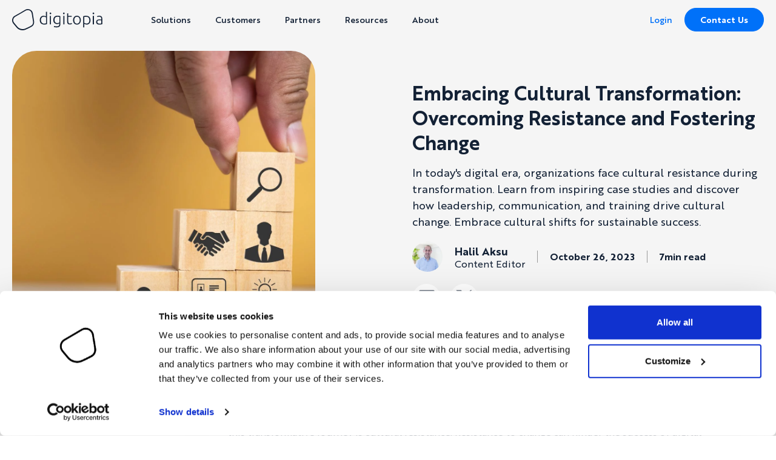

--- FILE ---
content_type: text/html; charset=UTF-8
request_url: https://digitopia.co/blog/embracing-cultural-transformation-overcoming-resistance-and-fostering-change/
body_size: 13639
content:
<!doctype html><html lang="en-US" prefix="og: https://ogp.me/ns#"><head><meta charset="UTF-8"><meta name="viewport" content="width=device-width, initial-scale=1"><link rel="profile" href="https://gmpg.org/xfn/11"> <script type="text/javascript" data-cookieconsent="ignore">window.dataLayer=window.dataLayer||[];function gtag(){dataLayer.push(arguments);}
gtag("consent","default",{ad_user_data:"denied",ad_personalization:"denied",ad_storage:"denied",analytics_storage:"denied",functionality_storage:"denied",personalization_storage:"denied",security_storage:"granted",wait_for_update:500,});gtag("set","ads_data_redaction",true);gtag("set","url_passthrough",true);</script> <script type="text/javascript" data-cookieconsent="ignore">(function(w,d,s,l,i){w[l]=w[l]||[];w[l].push({'gtm.start':new Date().getTime(),event:'gtm.js'});var f=d.getElementsByTagName(s)[0],j=d.createElement(s),dl=l!=='dataLayer'?'&l='+l:'';j.async=true;j.src='https://www.googletagmanager.com/gtm.js?id='+i+dl;f.parentNode.insertBefore(j,f);})(window,document,'script','dataLayer','GTM-PGDL7DJ');</script> <script type="text/javascript"
		id="Cookiebot"
		src="https://consent.cookiebot.com/uc.js"
		data-implementation="wp"
		data-cbid="032f2640-c5c5-40b8-a07d-b1a878935236"
							data-blockingmode="auto"
	></script> <style>img:is([sizes="auto" i],[sizes^="auto," i]){contain-intrinsic-size:3000px 1500px}</style><link media="all" href="https://digitopia.co/wp-content/cache/autoptimize/css/autoptimize_162ee682e1942fde8b0cb003400cc571.css" rel="stylesheet"><title>Embracing Cultural Transformation: Overcoming Resistance and Fostering Change - Digitopia</title><meta name="description" content="Digital transformation initiatives bring about significant changes within organizations, including new technologies, processes, and ways of working. However,"/><meta name="robots" content="follow, index, max-snippet:-1, max-video-preview:-1, max-image-preview:large"/><link rel="canonical" href="https://digitopia.co/blog/embracing-cultural-transformation-overcoming-resistance-and-fostering-change/" /><meta property="og:locale" content="en_US" /><meta property="og:type" content="article" /><meta property="og:title" content="Embracing Cultural Transformation: Overcoming Resistance and Fostering Change - Digitopia" /><meta property="og:description" content="Digital transformation initiatives bring about significant changes within organizations, including new technologies, processes, and ways of working. However," /><meta property="og:url" content="https://digitopia.co/blog/embracing-cultural-transformation-overcoming-resistance-and-fostering-change/" /><meta property="og:site_name" content="Digitopia" /><meta property="article:publisher" content="https://www.facebook.com/digitopiaglobal" /><meta property="article:section" content="Blog" /><meta property="og:updated_time" content="2025-08-25T12:44:49+03:00" /><meta property="og:image" content="https://digitopia.co/wp-content/uploads/2023/12/Change-Management.jpg" /><meta property="og:image:secure_url" content="https://digitopia.co/wp-content/uploads/2023/12/Change-Management.jpg" /><meta property="og:image:width" content="1080" /><meta property="og:image:height" content="1080" /><meta property="og:image:alt" content="Cultural Transformation: Overcoming Resistance and Fostering Change" /><meta property="og:image:type" content="image/jpeg" /><meta property="article:published_time" content="2023-10-26T00:00:00+03:00" /><meta property="article:modified_time" content="2025-08-25T12:44:49+03:00" /><meta name="twitter:card" content="summary_large_image" /><meta name="twitter:title" content="Embracing Cultural Transformation: Overcoming Resistance and Fostering Change - Digitopia" /><meta name="twitter:description" content="Digital transformation initiatives bring about significant changes within organizations, including new technologies, processes, and ways of working. However," /><meta name="twitter:site" content="@digitopiaco" /><meta name="twitter:creator" content="@digitopiaco" /><meta name="twitter:image" content="https://digitopia.co/wp-content/uploads/2023/12/Change-Management.jpg" /><meta name="twitter:label1" content="Written by" /><meta name="twitter:data1" content="Halil Aksu" /><meta name="twitter:label2" content="Time to read" /><meta name="twitter:data2" content="6 minutes" /> <script type="application/ld+json" class="rank-math-schema">{"@context":"https://schema.org","@graph":[{"@type":"Organization","@id":"https://digitopia.co/#organization","name":"Digitopia","url":"https://digitopia.co","sameAs":["https://www.facebook.com/digitopiaglobal","https://twitter.com/digitopiaco","https://www.linkedin.com/company/digitopiaco/","https://www.instagram.com/digitopiaglobal/"],"logo":{"@type":"ImageObject","@id":"https://digitopia.co/#logo","url":"https://digitopia.co/wp-content/uploads/2024/02/digitopia.png","contentUrl":"https://digitopia.co/wp-content/uploads/2024/02/digitopia.png","caption":"Digitopia","inLanguage":"en-US","width":"112","height":"112"}},{"@type":"WebSite","@id":"https://digitopia.co/#website","url":"https://digitopia.co","name":"Digitopia","publisher":{"@id":"https://digitopia.co/#organization"},"inLanguage":"en-US"},{"@type":"ImageObject","@id":"https://digitopia.co/wp-content/uploads/2023/12/Change-Management.jpg","url":"https://digitopia.co/wp-content/uploads/2023/12/Change-Management.jpg","width":"1080","height":"1080","caption":"Cultural Transformation: Overcoming Resistance and Fostering Change","inLanguage":"en-US"},{"@type":"WebPage","@id":"https://digitopia.co/blog/embracing-cultural-transformation-overcoming-resistance-and-fostering-change/#webpage","url":"https://digitopia.co/blog/embracing-cultural-transformation-overcoming-resistance-and-fostering-change/","name":"Embracing Cultural Transformation: Overcoming Resistance and Fostering Change - Digitopia","datePublished":"2023-10-26T00:00:00+03:00","dateModified":"2025-08-25T12:44:49+03:00","isPartOf":{"@id":"https://digitopia.co/#website"},"primaryImageOfPage":{"@id":"https://digitopia.co/wp-content/uploads/2023/12/Change-Management.jpg"},"inLanguage":"en-US"},{"@type":"Person","@id":"https://digitopia.co/blog/embracing-cultural-transformation-overcoming-resistance-and-fostering-change/#author","name":"Halil Aksu","image":{"@type":"ImageObject","@id":"https://secure.gravatar.com/avatar/7c8bac9fa4d324b73c6ddff92b0bac0a?s=96&amp;d=mm&amp;r=g","url":"https://secure.gravatar.com/avatar/7c8bac9fa4d324b73c6ddff92b0bac0a?s=96&amp;d=mm&amp;r=g","caption":"Halil Aksu","inLanguage":"en-US"},"worksFor":{"@id":"https://digitopia.co/#organization"}},{"@type":"BlogPosting","headline":"Embracing Cultural Transformation: Overcoming Resistance and Fostering Change - Digitopia","datePublished":"2023-10-26T00:00:00+03:00","dateModified":"2025-08-25T12:44:49+03:00","articleSection":"Blog, Digital Transformation","author":{"@id":"https://digitopia.co/blog/embracing-cultural-transformation-overcoming-resistance-and-fostering-change/#author","name":"Halil Aksu"},"publisher":{"@id":"https://digitopia.co/#organization"},"description":"Digital transformation initiatives bring about significant changes within organizations, including new technologies, processes, and ways of working. However,","name":"Embracing Cultural Transformation: Overcoming Resistance and Fostering Change - Digitopia","@id":"https://digitopia.co/blog/embracing-cultural-transformation-overcoming-resistance-and-fostering-change/#richSnippet","isPartOf":{"@id":"https://digitopia.co/blog/embracing-cultural-transformation-overcoming-resistance-and-fostering-change/#webpage"},"image":{"@id":"https://digitopia.co/wp-content/uploads/2023/12/Change-Management.jpg"},"inLanguage":"en-US","mainEntityOfPage":{"@id":"https://digitopia.co/blog/embracing-cultural-transformation-overcoming-resistance-and-fostering-change/#webpage"}}]}</script> <link rel='dns-prefetch' href='//js.hs-scripts.com' /><link href='https://fonts.gstatic.com' crossorigin='anonymous' rel='preconnect' /><link rel="alternate" type="application/rss+xml" title="Digitopia &raquo; Feed" href="https://digitopia.co/feed/" /><link rel="alternate" type="application/rss+xml" title="Digitopia &raquo; Comments Feed" href="https://digitopia.co/comments/feed/" /><style id='classic-theme-styles-inline-css'>/*! This file is auto-generated */
.wp-block-button__link{color:#fff;background-color:#32373c;border-radius:9999px;box-shadow:none;text-decoration:none;padding:calc(.667em + 2px) calc(1.333em + 2px);font-size:1.125em}.wp-block-file__button{background:#32373c;color:#fff;text-decoration:none}</style> <script src="https://digitopia.co/wp-includes/js/jquery/jquery.min.js" id="jquery-core-js"></script> <script id="bloggrid-js-js-extra">var custom_loadmore_params={"ajaxurl":"https:\/\/digitopia.co\/wp-admin\/admin-ajax.php","posts":"{\"page\":0,\"name\":\"embracing-cultural-transformation-overcoming-resistance-and-fostering-change\",\"error\":\"\",\"m\":\"\",\"p\":0,\"post_parent\":\"\",\"subpost\":\"\",\"subpost_id\":\"\",\"attachment\":\"\",\"attachment_id\":0,\"pagename\":\"\",\"page_id\":0,\"second\":\"\",\"minute\":\"\",\"hour\":\"\",\"day\":0,\"monthnum\":0,\"year\":0,\"w\":0,\"category_name\":\"\",\"tag\":\"\",\"cat\":\"\",\"tag_id\":\"\",\"author\":\"\",\"author_name\":\"\",\"feed\":\"\",\"tb\":\"\",\"paged\":0,\"meta_key\":\"\",\"meta_value\":\"\",\"preview\":\"\",\"s\":\"\",\"sentence\":\"\",\"title\":\"\",\"fields\":\"\",\"menu_order\":\"\",\"embed\":\"\",\"category__in\":[],\"category__not_in\":[],\"category__and\":[],\"post__in\":[],\"post__not_in\":[],\"post_name__in\":[],\"tag__in\":[],\"tag__not_in\":[],\"tag__and\":[],\"tag_slug__in\":[],\"tag_slug__and\":[],\"post_parent__in\":[],\"post_parent__not_in\":[],\"author__in\":[],\"author__not_in\":[],\"search_columns\":[],\"ignore_sticky_posts\":false,\"suppress_filters\":false,\"cache_results\":true,\"update_post_term_cache\":true,\"update_menu_item_cache\":false,\"lazy_load_term_meta\":true,\"update_post_meta_cache\":true,\"post_type\":\"\",\"posts_per_page\":500,\"nopaging\":false,\"comments_per_page\":\"50\",\"no_found_rows\":false,\"order\":\"DESC\"}","current_page":"1","max_page":"0","cat":null,"tag_id":null};</script> <script></script><link rel="https://api.w.org/" href="https://digitopia.co/wp-json/" /><link rel="alternate" title="JSON" type="application/json" href="https://digitopia.co/wp-json/wp/v2/posts/1984" /><link rel="EditURI" type="application/rsd+xml" title="RSD" href="https://digitopia.co/xmlrpc.php?rsd" /><meta name="generator" content="WordPress 6.7.4" /><link rel='shortlink' href='https://digitopia.co/?p=1984' /><link rel="alternate" title="oEmbed (JSON)" type="application/json+oembed" href="https://digitopia.co/wp-json/oembed/1.0/embed?url=https%3A%2F%2Fdigitopia.co%2Fblog%2Fembracing-cultural-transformation-overcoming-resistance-and-fostering-change%2F" /><link rel="alternate" title="oEmbed (XML)" type="text/xml+oembed" href="https://digitopia.co/wp-json/oembed/1.0/embed?url=https%3A%2F%2Fdigitopia.co%2Fblog%2Fembracing-cultural-transformation-overcoming-resistance-and-fostering-change%2F&#038;format=xml" />  <script class="hsq-set-content-id" data-content-id="blog-post">var _hsq=_hsq||[];_hsq.push(["setContentType","blog-post"]);</script> <meta name="generator" content="Powered by WPBakery Page Builder - drag and drop page builder for WordPress."/> <script type="text/javascript">var ajaxurl="https://digitopia.co/wp-admin/admin-ajax.php";</script><link rel="icon" href="https://digitopia.co/wp-content/uploads/2023/12/cropped-digitopia-icon-32x32.png" sizes="32x32" /><link rel="icon" href="https://digitopia.co/wp-content/uploads/2023/12/cropped-digitopia-icon-192x192.png" sizes="192x192" /><link rel="apple-touch-icon" href="https://digitopia.co/wp-content/uploads/2023/12/cropped-digitopia-icon-180x180.png" /><meta name="msapplication-TileImage" content="https://digitopia.co/wp-content/uploads/2023/12/cropped-digitopia-icon-270x270.png" /> <noscript><style>.wpb_animate_when_almost_visible{opacity:1}</style></noscript>  <script>(function(w,d,s,l,i){w[l]=w[l]||[];w[l].push({'gtm.start':new Date().getTime(),event:'gtm.js'});var f=d.getElementsByTagName(s)[0],j=d.createElement(s),dl=l!='dataLayer'?'&l='+l:'';j.async=true;j.src='https://www.googletagmanager.com/gtm.js?id='+i+dl;f.parentNode.insertBefore(j,f);})(window,document,'script','dataLayer','GTM-PGDL7DJ');</script> </head><body class="post-template-default single single-post postid-1984 single-format-standard primary_menu_custom no-sidebar wpb-js-composer js-comp-ver-8.2 vc_responsive"> <noscript><iframe src="https://www.googletagmanager.com/ns.html?id=GTM-PGDL7DJ"
height="0" width="0" style="display:none;visibility:hidden"></iframe></noscript><div id="page" class="site"> <a class="skip-link screen-reader-text" href="#primary">Skip to content</a><header id="masthead" class="site-header"><div class="container"><div class="site-logo"> <a href="https://digitopia.co"> <img class="skip-lazy" src="/img/static/digitopia-logo.svg" width="149" height="35" alt="Digitopia"> </a></div><nav class="navigation main-navigation"><ul id="primary-menu" class="menu"><li class="menu-item  menu-item-has-children "><span class="nav_title">Solutions</span><ul class="sub-menu nav_submenu"><li class="nav_main_item"><p class="nav_main_title">Solutions</p><p class="nav_main_desc">Empower your business with tailored transformation solutions that deliver actionable strategies and measurable success.</p></li><li class="nav_submenu_group  nav_group_double_width "><p class="nav_group_title">By Strategies</p><ul class="nav_submenu_items"><li class=" has_desc "><a href="https://digitopia.co/solutions/digital-transformation/"><span class="title">Digital Transformation</span><span class="desc">Transform your business with actionable digital strategies</span></a></li><li class=" has_desc "><a href="https://digitopia.co/solutions/artificial-intelligence/"><span class="title">Artificial Intelligence</span><span class="desc">Capture the growth opportunities AI offers</span></a></li><li class=" has_desc "><a href="https://digitopia.co/solutions/digital-upskilling/"><span class="title">Digital Upskilling</span><span class="desc">Empower your team to grow and upskill</span></a></li><li class=" has_desc "><a href="https://digitopia.co/solutions/sustainability/"><span class="title">Sustainability</span><span class="desc">Integrate sustainability into the heart of your strategy</span></a></li></ul></li><li class="nav_submenu_group "><p class="nav_group_title">By Industries</p><ul class="nav_submenu_items"><li class=" no_desc "><a href="https://digitopia.co/industries/automotive/"><span class="title">Automotive</span><span class="desc"></span></a></li><li class=" no_desc "><a href="https://digitopia.co/industries/banking/"><span class="title">Banking</span><span class="desc"></span></a></li><li class=" no_desc "><a href="https://digitopia.co/industries/consumer-goods/"><span class="title">Consumer Goods</span><span class="desc"></span></a></li><li class=" no_desc "><a href="https://digitopia.co/industries/energy-utilities/"><span class="title">Energy and Utilities</span><span class="desc"></span></a></li><li class=" no_desc "><a href="https://digitopia.co/industries/insurance/"><span class="title">Insurance</span><span class="desc"></span></a></li><li class=" no_desc "><a href="https://digitopia.co/industries/logistics/"><span class="title">Logistics</span><span class="desc"></span></a></li><li class=" no_desc "><a href="https://digitopia.co/industries/manufacturing/"><span class="title">Manufacturing</span><span class="desc"></span></a></li><li class=" no_desc "><a href="https://digitopia.co/industries/pharmaceuticals/"><span class="title">Pharmaceuticals</span><span class="desc"></span></a></li><li class=" no_desc "><a href="https://digitopia.co/industries/retail/"><span class="title">Retail</span><span class="desc"></span></a></li><li class=" no_desc "><a href="https://digitopia.co/industries/services/"><span class="title">Services</span><span class="desc"></span></a></li></ul></li></ul></li><li class="menu-item  menu-item-has-children "><span class="nav_title">Customers</span><ul class="sub-menu nav_submenu"><li class="nav_main_item"><p class="nav_main_title">Customers</p><p class="nav_main_desc">Learn why industry leaders trust us to transform their businesses and achieve sustainable growth.</p></li><li class="nav_submenu_group  nav_group_double_width "><ul class="nav_submenu_items"><li class=" has_desc "><a href="https://digitopia.co/testimonials/"><span class="title">Hall of Fame</span><span class="desc">Heartfelt testimonials from those we've empowered</span></a></li><li class=" has_desc "><a href="https://digitopia.co/customers/"><span class="title">Success Stories</span><span class="desc">Celebrating success through stories that inspire</span></a></li></ul></li><li class="nav_submenu_image submenu_custom_element"><p>Yazaki and Digitopia</p><span class="btn btn-pink-alt"><a href="https://digitopia.co/customers/yazaki/">Read Success Story</a></span><img width="400" height="229" src="https://digitopia.co/wp-content/uploads/2025/06/yazaki-3-400x229.jpg" class="attachment-medium size-medium" alt="" decoding="async" fetchpriority="high" srcset="https://digitopia.co/wp-content/uploads/2025/06/yazaki-3-400x229.jpg 400w, https://digitopia.co/wp-content/uploads/2025/06/yazaki-3-150x86.jpg 150w, https://digitopia.co/wp-content/uploads/2025/06/yazaki-3-600x344.jpg 600w, https://digitopia.co/wp-content/uploads/2025/06/yazaki-3.jpg 750w" sizes="(max-width: 400px) 100vw, 400px" /></li></ul></li><li class="menu-item  menu-item-has-children "><span class="nav_title">Partners</span><ul class="sub-menu nav_submenu"><li class="nav_main_item"><p class="nav_main_title">Partners</p><p class="nav_main_desc">Collaborating to drive transformation and deliver value tailored to your unique needs.</p></li><li class="nav_submenu_group "><ul class="nav_submenu_items"><li class=" has_desc "><a href="https://digitopia.co/partner-program/"><span class="title">Partner Program</span><span class="desc">A network of innovators driving transformation</span></a></li><li class=" has_desc "><a href="https://digitopia.co/partner-ecosystem/"><span class="title">Partner Ecosystem</span><span class="desc">Explore our global network of trusted partners</span></a></li></ul></li><li class="nav_submenu_image submenu_custom_element"><p>Welcome, PSOJ!</p><span class="btn btn-pink-alt"><a href="https://digitopia.co/impact-labs/news/psoj-partners-with-digitopia/">About Our Partnership</a></span><noscript><img width="400" height="400" src="https://digitopia.co/wp-content/uploads/2025/06/psoj-400x400.jpg" class="attachment-medium size-medium" alt="" decoding="async" srcset="https://digitopia.co/wp-content/uploads/2025/06/psoj-400x400.jpg 400w, https://digitopia.co/wp-content/uploads/2025/06/psoj-150x150.jpg 150w, https://digitopia.co/wp-content/uploads/2025/06/psoj-768x768.jpg 768w, https://digitopia.co/wp-content/uploads/2025/06/psoj-120x120.jpg 120w, https://digitopia.co/wp-content/uploads/2025/06/psoj-200x200.jpg 200w, https://digitopia.co/wp-content/uploads/2025/06/psoj-600x600.jpg 600w, https://digitopia.co/wp-content/uploads/2025/06/psoj-900x900.jpg 900w, https://digitopia.co/wp-content/uploads/2025/06/psoj.jpg 1080w" sizes="(max-width: 400px) 100vw, 400px" /></noscript><img width="400" height="400" src='data:image/svg+xml,%3Csvg%20xmlns=%22http://www.w3.org/2000/svg%22%20viewBox=%220%200%20400%20400%22%3E%3C/svg%3E' data-src="https://digitopia.co/wp-content/uploads/2025/06/psoj-400x400.jpg" class="lazyload attachment-medium size-medium" alt="" decoding="async" data-srcset="https://digitopia.co/wp-content/uploads/2025/06/psoj-400x400.jpg 400w, https://digitopia.co/wp-content/uploads/2025/06/psoj-150x150.jpg 150w, https://digitopia.co/wp-content/uploads/2025/06/psoj-768x768.jpg 768w, https://digitopia.co/wp-content/uploads/2025/06/psoj-120x120.jpg 120w, https://digitopia.co/wp-content/uploads/2025/06/psoj-200x200.jpg 200w, https://digitopia.co/wp-content/uploads/2025/06/psoj-600x600.jpg 600w, https://digitopia.co/wp-content/uploads/2025/06/psoj-900x900.jpg 900w, https://digitopia.co/wp-content/uploads/2025/06/psoj.jpg 1080w" data-sizes="(max-width: 400px) 100vw, 400px" /></li></ul></li><li class="menu-item  menu-item-has-children "><span class="nav_title">Resources</span><ul class="sub-menu nav_submenu"><li class="nav_main_item"><p class="nav_main_title">Resources</p><p class="nav_main_desc">Transform your business with the insights and skills you'll gain from our reports, courses, and events.</p><p class="btn btn-alt "><a href="https://digitopia.co/impact-labs/">View Resources</a></p></li><ul class="sub-menu nav_submenu_group_stacked"><li class="nav_submenu_group "><p class="nav_group_title">Impact Labs</p><ul class="nav_submenu_items"><li class=" no_desc "><a href="https://digitopia.co/blog/"><span class="title">Blog</span><span class="desc"></span></a></li><li class=" no_desc "><a href="https://digitopia.co/impact-labs/ebooks/"><span class="title">Ebooks</span><span class="desc"></span></a></li><li class=" no_desc "><a href="https://digitopia.co/impact-labs/reports/"><span class="title">Reports</span><span class="desc"></span></a></li><li class=" no_desc "><a href="https://digitopia.co/impact-labs/news/"><span class="title">News</span><span class="desc"></span></a></li><li class=" no_desc "><a href="https://digitopia.co/impact-labs/podcasts/"><span class="title">Podcasts</span><span class="desc"></span></a></li></ul></li><li class="nav_submenu_group "><p class="nav_group_title">Events</p><ul class="nav_submenu_items"><li class=" no_desc "><a href="https://digitopia.co/impact-labs/events/digitopia-impact-summit/"><span class="title">Impact Summit</span><span class="desc"></span></a></li><li class=" no_desc "><a href="https://digitopia.co/impact-labs/events/case-clinic-workshop/"><span class="title">Case Clinic</span><span class="desc"></span></a></li><li class=" no_desc "><a href="https://digitopia.co/impact-labs/events/webinars/"><span class="title">Webinars</span><span class="desc"></span></a></li></ul></li></ul><li class="nav_submenu_group "><p class="nav_group_title">Courses</p><ul class="nav_submenu_items"><li class=" no_desc "><a href="https://digitopia.co/digital-maturity-index-course/"><span class="title">Digital Maturity Course</span><span class="desc"></span></a></li><li class=" no_desc "><a href="https://digitopia.co/sustainability-maturity-index-course/"><span class="title">Sustainability Maturity Course</span><span class="desc"></span></a></li></ul></li><li class="nav_submenu_image submenu_custom_element"><p>Digital Maturity Report 2024 is online!</p><span class="btn btn-pink-alt"><a href="https://digitopia.co/impact-labs/reports/digital-maturity-2024-report/">Download Now</a></span><noscript><img width="400" height="226" src="https://digitopia.co/wp-content/uploads/2025/03/image-32-400x226.webp" class="attachment-medium size-medium" alt="" decoding="async" srcset="https://digitopia.co/wp-content/uploads/2025/03/image-32-400x226.webp 400w, https://digitopia.co/wp-content/uploads/2025/03/image-32-1200x677.webp 1200w, https://digitopia.co/wp-content/uploads/2025/03/image-32-150x85.webp 150w, https://digitopia.co/wp-content/uploads/2025/03/image-32-768x433.webp 768w, https://digitopia.co/wp-content/uploads/2025/03/image-32-600x339.webp 600w, https://digitopia.co/wp-content/uploads/2025/03/image-32-900x508.webp 900w, https://digitopia.co/wp-content/uploads/2025/03/image-32.webp 1439w" sizes="(max-width: 400px) 100vw, 400px" /></noscript><img width="400" height="226" src='data:image/svg+xml,%3Csvg%20xmlns=%22http://www.w3.org/2000/svg%22%20viewBox=%220%200%20400%20226%22%3E%3C/svg%3E' data-src="https://digitopia.co/wp-content/uploads/2025/03/image-32-400x226.webp" class="lazyload attachment-medium size-medium" alt="" decoding="async" data-srcset="https://digitopia.co/wp-content/uploads/2025/03/image-32-400x226.webp 400w, https://digitopia.co/wp-content/uploads/2025/03/image-32-1200x677.webp 1200w, https://digitopia.co/wp-content/uploads/2025/03/image-32-150x85.webp 150w, https://digitopia.co/wp-content/uploads/2025/03/image-32-768x433.webp 768w, https://digitopia.co/wp-content/uploads/2025/03/image-32-600x339.webp 600w, https://digitopia.co/wp-content/uploads/2025/03/image-32-900x508.webp 900w, https://digitopia.co/wp-content/uploads/2025/03/image-32.webp 1439w" data-sizes="(max-width: 400px) 100vw, 400px" /></li></ul></li><li class="menu-item  menu-item-has-children "><span class="nav_title">About</span><ul class="sub-menu nav_submenu"><li class="nav_main_item"><p class="nav_main_title">About</p><p class="nav_main_desc">We help companies and their executives to #transformbetter.</p></li><li class="nav_submenu_group  nav_group_double_width "><ul class="nav_submenu_items"><li class=" has_desc "><a href="https://digitopia.co/about/"><span class="title">About Us</span><span class="desc">Driving transformation with impact</span></a></li><li class=" has_desc "><a href="https://digitopia.co/become-a-digitopian/"><span class="title">Careers</span><span class="desc">Become a Digitopian</span></a></li><li class=" has_desc "><a href="https://digitopia.co/contact-us/"><span class="title">Contact Us</span><span class="desc">Get in touch with our experts to #TransformBetter</span></a></li></ul></li></ul></li></ul><style type="text/css">.nav_title{display:block;line-height:64px;padding:0 15px}#primary-menu .nav_submenu{list-style:none !important;padding:30px;margin:0 auto !important;font-weight:400;border-radius:20px;background-color:#fff;-webkit-box-shadow:0 4px 18px rgba(0,0,0,.25);box-shadow:0 4px 18px rgba(0,0,0,.25);display:-webkit-box;display:-ms-flexbox;display:flex;-webkit-box-align:initial !important;-ms-flex-align:initial !important;align-items:initial !important;-ms-flex-wrap:nowrap;flex-wrap:nowrap;gap:60px;max-width:960px;width:-webkit-fit-content;width:-moz-fit-content;width:fit-content}#primary-menu>.menu-item-has-children .nav_title{cursor:default}#primary-menu>.menu-item-has-children:has(.current-menu-item)>.nav_title{color:#0071f9}body.dark_header #masthead #primary-menu>li>.nav_title{color:#fff}.nav_submenu_group_stacked{position:relative !important;top:0 !important;left:0 !important;list-style:none !important;padding-left:0 !important;margin:0 !important;float:none !important;opacity:1 !important;-webkit-transition:none !important;-o-transition:none !important;transition:none !important;-webkit-box-align:initial !important;-ms-flex-align:initial !important;align-items:initial !important;display:block !important}.nav_submenu_group_stacked>*:not(:last-child){margin-bottom:45px}.nav_submenu>*{width:210px !important;position:relative !important;padding-left:0 !important}.nav_submenu>*:not(:last-child):after{content:'';position:absolute;z-index:0;top:-15px;right:-30px;height:calc(100% + 30px);width:1px;background-color:#ccc}.nav_group_double_width{width:420px !important}.nav_submenu_image{margin-left:0 !important}.nav_submenu_image img{min-height:275px;-o-object-fit:cover;object-fit:cover}.nav_submenu_image>p{position:absolute;z-index:2;top:0;left:0;width:100%;color:#fff;font-weight:700;font-size:1.8em;line-height:1.25;padding:10px 15px;margin:0}.nav_group_title{color:#0071f9;font-weight:700;text-transform:uppercase}.nav_main_item .btn{margin-top:auto;margin-bottom:0}.nav_main_item .btn a{width:100% !important;font-size:1rem !important;padding:12px !important;text-align:center !important}.nav_main_title{font-weight:700;font-size:1.8em;line-height:1.25;margin-top:-.4em;margin-bottom:.82em}.nav_main_desc{font-size:1.1em}.nav_submenu_items{padding:0 !important;margin:0 !important;list-style:none !important;float:none !important;position:static !important;display:block !important}.nav_submenu_items li.has_desc:not(:last-child){margin-bottom:1.5em}.nav_submenu_items li.no_desc:not(:last-child){margin-bottom:.5em}.nav_submenu_items li.has_desc .title{font-weight:700}.nav_submenu_items li.current-menu-item>a{color:#0071f9}.nav_submenu_items li span{display:block}.nav_submenu_items li span.desc{color:initial !important}.nav_submenu_items li a:hover{color:#0071f9}.nav_submenu_items li a{white-space:normal !important}#primary-menu-mobile>li>.nav_title{padding:20px;line-height:1.5;font-weight:700;position:relative;cursor:pointer}#primary-menu-mobile li.menu-item-has-children>.nav_title:after{content:url(/img/static/icon_arrow_down.svg);display:inline-block;position:absolute;right:20px;top:24px;width:16px;height:16px;line-height:16px;-webkit-transition:-webkit-transform .15s cubic-bezier(.4,0,.2,1) 0ms;transition:-webkit-transform .15s cubic-bezier(.4,0,.2,1) 0ms;-o-transition:transform .15s cubic-bezier(.4,0,.2,1) 0ms;transition:transform .15s cubic-bezier(.4,0,.2,1) 0ms;transition:transform .15s cubic-bezier(.4,0,.2,1) 0ms,-webkit-transform .15s cubic-bezier(.4,0,.2,1) 0ms;-webkit-transform-origin:center;-ms-transform-origin:center;transform-origin:center}#primary-menu-mobile .nav_main_item,#primary-menu-mobile .nav_submenu>*:after,#primary-menu-mobile .nav_submenu_image img{display:none !important}#primary-menu-mobile li.menu-item-has-children>.nav_title.active:after{-webkit-transform:rotate(90deg);-ms-transform:rotate(90deg);transform:rotate(90deg)}#primary-menu-mobile .nav_submenu{padding:20px;border-top:1px solid #e5e5e5}#primary-menu-mobile .nav_group_title,#primary-menu-mobile .nav_submenu_items li.has_desc:not(:last-child){margin-bottom:5px}#primary-menu-mobile .nav_submenu>*{width:100% !important;margin-bottom:20px}#primary-menu-mobile .nav_submenu_group_stacked,#primary-menu-mobile .nav_submenu_group_stacked>*:not(:last-child){margin-bottom:20px !important}#primary-menu-mobile .nav_submenu>*:last-child{margin-bottom:0}#primary-menu-mobile .nav_submenu_items li.no_desc:not(:last-child){margin-bottom:5px}#primary-menu-mobile .nav_submenu_image{border-radius:0;overflow:auto;text-align:right}#primary-menu-mobile .nav_submenu_image>p{color:inherit;font-size:1.1em;position:static;padding:0 0 10px !important}#primary-menu-mobile .nav_submenu_image .btn{position:static}#primary-menu-mobile .nav_submenu_image .btn a{background-color:#f3b3f0 !important;color:#132135 !important}#primary-menu-mobile .nav_submenu_items li span.desc{color:#999 !important;font-size:.85em !important}#primary-menu-mobile .nav_submenu_items li span.title{font-weight:400}</style></nav><nav class="navigation secondary-navigation"><div class="menu-secondary-menu-container"><ul id="secondary-menu" class="menu"><li id="menu-item-23" class="menu-item menu-item-type-custom menu-item-object-custom menu-item-23"><a target="_blank" href="https://impact.digitopia.co/login?from=website&#038;page=toolbar">Login</a></li><li id="menu-item-21" class="btn menu-item menu-item-type-post_type menu-item-object-page menu-item-21"><a href="https://digitopia.co/contact-us/">Contact Us</a></li></ul></div></nav><div class="mobile_menu_wrap"> <a class="mobile_toggle" aria-controls="mobile_menu_modal"><noscript><img src="/img/static/icon_menu_open.svg" width="22" height="22"></noscript><img class="lazyload" src='data:image/svg+xml,%3Csvg%20xmlns=%22http://www.w3.org/2000/svg%22%20viewBox=%220%200%2022%2022%22%3E%3C/svg%3E' data-src="/img/static/icon_menu_open.svg" width="22" height="22"></a></div></div></header><main id="primary" class="site-main container"><article id="post-1984" class="post-1984 post type-post status-publish format-standard has-post-thumbnail hentry category-blog category-digital-transformation"><div class="entry-content"><div class="blogpost_header"><div class="single_image_wrap blogpost_image"><div class="img_wrap"> <noscript><img width="1080" height="1080" src="https://digitopia.co/wp-content/uploads/2023/12/Change-Management.jpg" class="attachment-large size-large wp-post-image" alt="Cultural Transformation: Overcoming Resistance and Fostering Change" decoding="async" srcset="https://digitopia.co/wp-content/uploads/2023/12/Change-Management.jpg 1080w, https://digitopia.co/wp-content/uploads/2023/12/Change-Management-400x400.jpg 400w, https://digitopia.co/wp-content/uploads/2023/12/Change-Management-150x150.jpg 150w, https://digitopia.co/wp-content/uploads/2023/12/Change-Management-768x768.jpg 768w, https://digitopia.co/wp-content/uploads/2023/12/Change-Management-120x120.jpg 120w, https://digitopia.co/wp-content/uploads/2023/12/Change-Management-600x600.jpg 600w, https://digitopia.co/wp-content/uploads/2023/12/Change-Management-900x900.jpg 900w" sizes="(max-width: 1080px) 100vw, 1080px" /></noscript><img width="1080" height="1080" src='data:image/svg+xml,%3Csvg%20xmlns=%22http://www.w3.org/2000/svg%22%20viewBox=%220%200%201080%201080%22%3E%3C/svg%3E' data-src="https://digitopia.co/wp-content/uploads/2023/12/Change-Management.jpg" class="lazyload attachment-large size-large wp-post-image" alt="Cultural Transformation: Overcoming Resistance and Fostering Change" decoding="async" data-srcset="https://digitopia.co/wp-content/uploads/2023/12/Change-Management.jpg 1080w, https://digitopia.co/wp-content/uploads/2023/12/Change-Management-400x400.jpg 400w, https://digitopia.co/wp-content/uploads/2023/12/Change-Management-150x150.jpg 150w, https://digitopia.co/wp-content/uploads/2023/12/Change-Management-768x768.jpg 768w, https://digitopia.co/wp-content/uploads/2023/12/Change-Management-120x120.jpg 120w, https://digitopia.co/wp-content/uploads/2023/12/Change-Management-600x600.jpg 600w, https://digitopia.co/wp-content/uploads/2023/12/Change-Management-900x900.jpg 900w" data-sizes="(max-width: 1080px) 100vw, 1080px" /></div></div><div class="blogpost_meta_wrap"><h1>Embracing Cultural Transformation: Overcoming Resistance and Fostering Change</h1><p class="blogpost_summary h4">In today's digital era, organizations face cultural resistance during transformation. Learn from inspiring case studies and discover how leadership, communication, and training drive cultural change. Embrace cultural shifts for sustainable success.</p><div class="blogpost_meta"><div class="blogpost_author"> <noscript><img width="120" height="120" src="https://digitopia.co/wp-content/uploads/2023/12/author_halilaksu-120x120.webp" class="attachment-square_xs size-square_xs" alt="" decoding="async" /></noscript><img width="120" height="120" src='data:image/svg+xml,%3Csvg%20xmlns=%22http://www.w3.org/2000/svg%22%20viewBox=%220%200%20120%20120%22%3E%3C/svg%3E' data-src="https://digitopia.co/wp-content/uploads/2023/12/author_halilaksu-120x120.webp" class="lazyload attachment-square_xs size-square_xs" alt="" decoding="async" /><p><span class="author_name h4">Halil Aksu</span><span class="author_role">Content Editor</span></p></div><div class="meta_separator"></div><div class="blogpost_date"> October 26, 2023</div><div class="meta_separator"></div><div class="blogpost_readtime"> 7min read</div></div><div class="sharing_buttons"><ul><li><a href="https://www.linkedin.com/sharing/share-offsite/?url=https://digitopia.co/blog/embracing-cultural-transformation-overcoming-resistance-and-fostering-change/" target="_blank" title="Share on LinkedIn"><img class="skip-lazy" src="/img/static/icon_linkedin.svg" alt="Share on LinkedIn" width="36" height="36"></a></li><li><a href="https://twitter.com/intent/tweet?text=Embracing Cultural Transformation: Overcoming Resistance and Fostering Change&url=https://digitopia.co/blog/embracing-cultural-transformation-overcoming-resistance-and-fostering-change/" target="_blank" title="Share on X"><img class="skip-lazy" src="/img/static/icon_xtwitter.svg" alt="Share on X/Twitter" width="36" height="36"></a></li></ul></div></div></div><div class="single_wrap"><div class="single_sidebar"><div class="sidebar_inner"><h4>Related Insights</h4><div class="sidebar_related_content"><p><a href="https://digitopia.co/blog/five-stars-for-your-pulse/">Five Stars for Your Pulse</a></p><p><a href="https://digitopia.co/blog/how-measuring-digital-maturity-accelerates-roi/">The Alignment Advantage: How Measuring Digital Maturity Accelerates ROI</a></p><p><a href="https://digitopia.co/blog/structured-digital-maturity-session/">One Hour That Changed Everything: How One Structured Digital Maturity Session Accelerated Digital Progress</a></p><p><a href="https://digitopia.co/blog/getting-ai-foundations-right/">Maturity Before Magic: How Getting AI Foundations Right Unlocks Real Value</a></p><p><a href="https://digitopia.co/blog/regular-maturity-assessment/">Progress You Can See: Why Regular Maturity Assessment Should Be a Leadership Discipline</a></p></div></div><div class="sidebar_entries"><div class="sidebar_entry"><a href="https://digitopia.co/empower-your-team/"><div class="img_wrap"><noscript><img width="400" height="400" src="https://digitopia.co/wp-content/uploads/2024/11/Empower-Your-Team-400x400.jpg" class="attachment-medium size-medium wp-post-image" alt="Empower Your Team DQ Digital Quotient" decoding="async" srcset="https://digitopia.co/wp-content/uploads/2024/11/Empower-Your-Team-400x400.jpg 400w, https://digitopia.co/wp-content/uploads/2024/11/Empower-Your-Team-150x150.jpg 150w, https://digitopia.co/wp-content/uploads/2024/11/Empower-Your-Team-768x768.jpg 768w, https://digitopia.co/wp-content/uploads/2024/11/Empower-Your-Team-120x120.jpg 120w, https://digitopia.co/wp-content/uploads/2024/11/Empower-Your-Team-200x200.jpg 200w, https://digitopia.co/wp-content/uploads/2024/11/Empower-Your-Team-600x600.jpg 600w, https://digitopia.co/wp-content/uploads/2024/11/Empower-Your-Team-900x900.jpg 900w, https://digitopia.co/wp-content/uploads/2024/11/Empower-Your-Team.jpg 1080w" sizes="(max-width: 400px) 100vw, 400px" /></noscript><img width="400" height="400" src='data:image/svg+xml,%3Csvg%20xmlns=%22http://www.w3.org/2000/svg%22%20viewBox=%220%200%20400%20400%22%3E%3C/svg%3E' data-src="https://digitopia.co/wp-content/uploads/2024/11/Empower-Your-Team-400x400.jpg" class="lazyload attachment-medium size-medium wp-post-image" alt="Empower Your Team DQ Digital Quotient" decoding="async" data-srcset="https://digitopia.co/wp-content/uploads/2024/11/Empower-Your-Team-400x400.jpg 400w, https://digitopia.co/wp-content/uploads/2024/11/Empower-Your-Team-150x150.jpg 150w, https://digitopia.co/wp-content/uploads/2024/11/Empower-Your-Team-768x768.jpg 768w, https://digitopia.co/wp-content/uploads/2024/11/Empower-Your-Team-120x120.jpg 120w, https://digitopia.co/wp-content/uploads/2024/11/Empower-Your-Team-200x200.jpg 200w, https://digitopia.co/wp-content/uploads/2024/11/Empower-Your-Team-600x600.jpg 600w, https://digitopia.co/wp-content/uploads/2024/11/Empower-Your-Team-900x900.jpg 900w, https://digitopia.co/wp-content/uploads/2024/11/Empower-Your-Team.jpg 1080w" data-sizes="(max-width: 400px) 100vw, 400px" /></div><h4>Empower Your Team</h4></a></div><div class="sidebar_entry"><a href="https://digitopia.co/blog/mastering-cultural-transformation/"><div class="img_wrap"><noscript><img width="400" height="400" src="https://digitopia.co/wp-content/uploads/2024/10/Mastering-Cultural-Transformation-for-Lasting-Change-400x400.jpg" class="attachment-medium size-medium wp-post-image" alt="Beyond Strategy: Mastering Cultural Transformation for Lasting Change" decoding="async" srcset="https://digitopia.co/wp-content/uploads/2024/10/Mastering-Cultural-Transformation-for-Lasting-Change-400x400.jpg 400w, https://digitopia.co/wp-content/uploads/2024/10/Mastering-Cultural-Transformation-for-Lasting-Change-150x150.jpg 150w, https://digitopia.co/wp-content/uploads/2024/10/Mastering-Cultural-Transformation-for-Lasting-Change-768x768.jpg 768w, https://digitopia.co/wp-content/uploads/2024/10/Mastering-Cultural-Transformation-for-Lasting-Change-120x120.jpg 120w, https://digitopia.co/wp-content/uploads/2024/10/Mastering-Cultural-Transformation-for-Lasting-Change-200x200.jpg 200w, https://digitopia.co/wp-content/uploads/2024/10/Mastering-Cultural-Transformation-for-Lasting-Change-600x600.jpg 600w, https://digitopia.co/wp-content/uploads/2024/10/Mastering-Cultural-Transformation-for-Lasting-Change-900x900.jpg 900w, https://digitopia.co/wp-content/uploads/2024/10/Mastering-Cultural-Transformation-for-Lasting-Change.jpg 1080w" sizes="(max-width: 400px) 100vw, 400px" /></noscript><img width="400" height="400" src='data:image/svg+xml,%3Csvg%20xmlns=%22http://www.w3.org/2000/svg%22%20viewBox=%220%200%20400%20400%22%3E%3C/svg%3E' data-src="https://digitopia.co/wp-content/uploads/2024/10/Mastering-Cultural-Transformation-for-Lasting-Change-400x400.jpg" class="lazyload attachment-medium size-medium wp-post-image" alt="Beyond Strategy: Mastering Cultural Transformation for Lasting Change" decoding="async" data-srcset="https://digitopia.co/wp-content/uploads/2024/10/Mastering-Cultural-Transformation-for-Lasting-Change-400x400.jpg 400w, https://digitopia.co/wp-content/uploads/2024/10/Mastering-Cultural-Transformation-for-Lasting-Change-150x150.jpg 150w, https://digitopia.co/wp-content/uploads/2024/10/Mastering-Cultural-Transformation-for-Lasting-Change-768x768.jpg 768w, https://digitopia.co/wp-content/uploads/2024/10/Mastering-Cultural-Transformation-for-Lasting-Change-120x120.jpg 120w, https://digitopia.co/wp-content/uploads/2024/10/Mastering-Cultural-Transformation-for-Lasting-Change-200x200.jpg 200w, https://digitopia.co/wp-content/uploads/2024/10/Mastering-Cultural-Transformation-for-Lasting-Change-600x600.jpg 600w, https://digitopia.co/wp-content/uploads/2024/10/Mastering-Cultural-Transformation-for-Lasting-Change-900x900.jpg 900w, https://digitopia.co/wp-content/uploads/2024/10/Mastering-Cultural-Transformation-for-Lasting-Change.jpg 1080w" data-sizes="(max-width: 400px) 100vw, 400px" /></div><h4>Beyond Strategy: Mastering Cultural Transformation for Lasting Change</h4></a></div></div></div><div class="single_content"><div class="single_content_inner"><p><span data-contrast="auto">Digital transformation initiatives bring about significant changes within organizations, including new technologies, processes, and ways of working. However, one of the key challenges that organizations face during this transformative journey is cultural resistance. Resistance to change can hinder the success of digital transformation efforts and impede organizational growth. To overcome this challenge, organizations must adopt effective change management strategies that address cultural resistance head-on and ensure a smooth transition towards a digital future.</span><span data-ccp-props="{}"> </span></p><h3><strong>Establish a Compelling Vision and Communicate it Clearly.  </strong></h3><p><span data-contrast="auto">A clear and compelling vision is essential to guide the digital transformation journey. Organizations should communicate the vision effectively, emphasizing the benefits and opportunities that the transformation brings. By clearly articulating the why, what, and how of the transformation, organizations can foster understanding and gain buy-in from employees at all levels. The successful case study of IBM&#8217;s cultural transformation highlights the importance of a compelling vision in driving change and creating a shared sense of purpose.</span><span data-ccp-props="{}"> </span></p><p><span data-ccp-props="{}"> </span><strong>Case Study: MailChimp </strong></p><p><span data-ccp-props="{}"> </span><span data-contrast="auto">MailChimp, a marketing automation platform, embarked on a cultural transformation journey to embrace a more customer-centric and innovative mindset. They implemented a &#8220;Design Fridays&#8221; initiative, where employees from various departments collaborated to work on customer-focused projects. This cross-functional collaboration and experimentation helped break down silos and fostered a culture of innovation. MailChimp&#8217;s cultural transformation efforts resulted in the development of new features and services that greatly enhanced the customer experience, positioning the company as a leader in the industry.</span><span data-ccp-props="{}"> </span></p><h3><strong>Empower and Engage Employees. </strong></h3><p><span data-contrast="auto">Engaging employees in the digital transformation process is crucial for mitigating resistance and fostering a culture of ownership. Organizations should provide opportunities for employees to actively participate in decision-making, share their ideas, and contribute to the transformation efforts. Empowering employees through training programs, upskilling initiatives, and change champions can help alleviate fears and build confidence in adopting new technologies and ways of working. The case study of Zappos showcases how empowering employees and fostering a culture of experimentation and innovation can drive successful digital transformation.</span><span data-ccp-props="{}"> </span></p><p><strong>Case Study: Patagonia </strong></p><p><span data-contrast="auto">Patagonia, an outdoor apparel company, focused on integrating sustainability into its cultural fabric during their digital transformation. They established a purpose-driven mission to create high-quality products while minimizing their environmental impact. Patagonia actively engaged its employees through educational programs, volunteer initiatives, and by encouraging them to lead sustainable practices in their personal lives. This cultural shift not only enhanced the company&#8217;s brand reputation but also fostered employee loyalty and attracted like-minded customers who aligned with their values.</span><span data-ccp-props="{}"> </span></p><h3><strong>Foster a Learning Culture and Continuous Improvement. </strong></h3><p><span data-contrast="auto">Digital transformation is not a one-time event but an ongoing journey. Organizations should foster a learning culture that embraces experimentation, continuous improvement, and adaptability. Encouraging employees to learn new skills, providing resources for training, and rewarding innovation can help overcome resistance to change. The cultural transformation at Adobe is an exemplary case that demonstrates the power of a learning culture in driving digital transformation success.</span><span data-ccp-props="{}"> </span></p><p><strong>Case Study: Warby Parker </strong><span data-ccp-props="{}"> </span></p><p><span data-contrast="auto">Warby Parker, an online eyewear retailer, prioritized cultural transformation as a key driver of their digital success. They fostered a culture of innovation by encouraging employees to think outside the box and experiment with new ideas. Warby Parker implemented a structured feedback system that empowered employees to share their insights and suggestions for improvement. This open and collaborative culture enabled the company to continuously iterate and enhance their digital platforms, resulting in a seamless customer experience and significant business growth.</span><span data-ccp-props="{}"> </span></p><p><span data-contrast="auto">These success stories demonstrate that cultural transformation is not limited to Fortune 500 companies. Even smaller organizations can achieve remarkable results by embracing cultural shifts and aligning their digital transformation efforts with their core values and purpose.</span><span data-ccp-props="{}"> </span></p><h2><span data-contrast="auto">Embracing Cultural Transformation: Recommendations for Business Executives and Professionals</span><span data-ccp-props="{}"> </span></h2><p><span data-ccp-props="{}"> </span><span data-contrast="auto">Successfully navigating cultural resistance and change management during digital transformation requires strategic approaches and thoughtful leadership. As organizations embark on their transformation journeys, business executives and professionals play a crucial role in driving cultural shifts and ensuring the success of these initiatives. Here are three key recommendations to help business leaders address cultural resistance and effectively manage change during digital transformation.</span><span data-ccp-props="{}"> </span></p><ol><li><strong> Foster Open Communication Channels:</strong></li></ol><p><span data-contrast="auto">Creating open and transparent communication channels is essential for addressing cultural resistance. Business executives should actively encourage dialogue and provide platforms for employees to voice their concerns, suggestions, and ideas. By fostering an environment where employees feel heard and valued, organizations can identify potential barriers to change and work collaboratively to overcome them. Regular town hall meetings, surveys, and feedback sessions can facilitate two-way communication, foster trust, and create a sense of ownership among employees.</span><span data-ccp-props="{}"> </span></p><ol start="2"><li><strong> Lead by Example:</strong></li></ol><p><span data-contrast="auto">Leadership plays a critical role in driving cultural transformation. Executives and professionals must lead by example and embody the desired cultural changes. This involves actively participating in transformation initiatives, embracing new technologies, and demonstrating the behaviours and values expected from employees. When leaders authentically embrace change, it encourages others to follow suit and creates a culture that embraces innovation, adaptability, and continuous learning.</span><span data-ccp-props="{}"> </span></p><ol start="3"><li><strong> Invest in Change Management and Training Programs:</strong></li></ol><p><span data-contrast="auto">Change management and training programs are vital to support employees throughout the transformation journey. Organizations should invest in comprehensive change management strategies that address cultural resistance and provide the necessary support, resources, and training to equip employees with the skills needed for the digital era. By offering learning opportunities, workshops, and mentorship programs, businesses can empower their workforce to embrace change, develop new competencies, and thrive in the digital environment.</span><span data-ccp-props="{}"> </span></p><p><span data-contrast="auto">Ultimately, by fostering open communication, leading by example, and investing in change management and training programs, business executives and professionals can create an environment that supports cultural transformation and enables successful digital initiatives. Embracing cultural shifts is a strategic imperative for organizations seeking to remain competitive, adapt to evolving market dynamics, and drive sustainable growth.</span><span data-ccp-props="{}"> </span></p><h2><strong>Driving Cultural Transformation: Overcoming Resistance and Nurturing Change </strong></h2><p><span data-contrast="auto">Addressing cultural resistance and change management is pivotal for successful digital transformation. By recognizing the importance of cultural shifts and actively working towards fostering an environment that embraces change, organizations can unlock the full potential of their digital initiatives. Cultural transformation goes beyond implementing new technologies; it requires a fundamental shift in mindset, behaviors, and values throughout the organization. By embracing this transformation, businesses can create a culture of innovation, agility, and collaboration that drives sustainable success.</span><span data-ccp-props="{}"> </span></p><p><span data-contrast="auto">Change can be met with resistance and uncertainty, but by approaching it with purpose and empathy, organizations can effectively manage the challenges that come with cultural transformation. Business leaders must provide clear direction, communicate the vision for change, and empathetically address the concerns and fears of employees. By involving employees in the process, providing support, and recognizing their contributions, organizations can build trust, commitment, and a shared sense of purpose. Cultivating a supportive and empathetic culture not only facilitates successful change management but also contributes to employee engagement, retention, and overall organizational success.</span><span data-ccp-props="{}"> </span></p><p><span data-contrast="auto">In conclusion, successfully addressing cultural resistance and change management is essential for organizations undergoing digital transformation. By embracing open communication, leading by example, investing in change management and training programs, and navigating change with purpose and empathy, business executives and professionals can drive cultural transformation, overcome resistance, and create an environment that fosters innovation and growth. Cultural transformation is not just a means to adopt new technologies; it is a strategic imperative for organizations looking to thrive in the digital age and shape their future success.</span><span data-ccp-props="{}"> </span></p><hr /><blockquote style="display: flex; align-items: center; flex-wrap: nowrap; overflow-x: auto;"><p><a href="https://digitopia.co/empower-your-team/"><noscript><img decoding="async" class="alignleft wp-image-4308 size-thumbnail" style="border-radius: 15px; width: 100%; max-width: 150px; height: auto; flex-shrink: 0;" src="http://digitopia.co/wp-content/uploads/2024/11/DQ.jpg" alt="" data-wp-editing="1" /></noscript><img decoding="async" class="lazyload alignleft wp-image-4308 size-thumbnail" style="border-radius: 15px; width: 100%; max-width: 150px; height: auto; flex-shrink: 0;" src='data:image/svg+xml,%3Csvg%20xmlns=%22http://www.w3.org/2000/svg%22%20viewBox=%220%200%20210%20140%22%3E%3C/svg%3E' data-src="http://digitopia.co/wp-content/uploads/2024/11/DQ.jpg" alt="" data-wp-editing="1" /></a></p><div style="flex-grow: 1; padding-left: 20px; flex-basis: 70%;"><h3>Unlock Cultural Transformation with DQ – Your Digital Edge</h3><p>Cultural transformation starts with understanding your people’s digital strengths and gaps. Our <a href="https://digitopia.co/empower-your-team/">DQ Digital Quotient solution</a> empowers your team by assessing their individual digital capabilities, offering actionable insights to drive alignment and innovation across your organization. By fostering a culture of continuous digital growth, DQ enables you to bridge the gap between strategy and execution, ensuring a future-ready workforce.</p></div></blockquote><hr /></div></div></div></div></article></main></div><div class="footer_banner container"><div class="footer_banner_inner"><h2 class="h2_larger">Let's Get in Touch!</h2><div class="btn_group"> <span class="btn"><a href="/contact-us/">Contact Us</a></span> <span class="btn btn-pink"><a href="/contact-us/">Become a Customer</a></span> <span class="btn btn-pink"><a href="/partners/">Become a Partner</a></span></div> <noscript><img src="/img/static/footer_banner.png" alt="Let’s get in touch!"></noscript><img class="lazyload" src='data:image/svg+xml,%3Csvg%20xmlns=%22http://www.w3.org/2000/svg%22%20viewBox=%220%200%20210%20140%22%3E%3C/svg%3E' data-src="/img/static/footer_banner.png" alt="Let’s get in touch!"></div></div><footer id="colophon" class="site-footer container"><div class="footer_info"><div class="site-logo"> <img class="skip-lazy" src="/img/static/digitopia-logo.svg" width="149" height="35" alt="Digitopia"></div><div class="hide_sm"><ul class="social_icons"><li><a href="https://twitter.com/digitopiaco" target="_blank"><noscript><img src="/img/static/icon_xtwitter.svg" alt="X/Twitter" width="38" height="38"></noscript><img class="lazyload" src='data:image/svg+xml,%3Csvg%20xmlns=%22http://www.w3.org/2000/svg%22%20viewBox=%220%200%2038%2038%22%3E%3C/svg%3E' data-src="/img/static/icon_xtwitter.svg" alt="X/Twitter" width="38" height="38"></a></li><li><a href="https://www.facebook.com/digitopiaglobal" target="_blank"><noscript><img src="/img/static/icon_facebook.svg" alt="Facebook" width="38" height="38"></noscript><img class="lazyload" src='data:image/svg+xml,%3Csvg%20xmlns=%22http://www.w3.org/2000/svg%22%20viewBox=%220%200%2038%2038%22%3E%3C/svg%3E' data-src="/img/static/icon_facebook.svg" alt="Facebook" width="38" height="38"></a></li><li><a href="https://www.youtube.com/@digitopiaco" target="_blank"><noscript><img src="/img/static/icon_youtube.svg" alt="Youtube" width="38" height="38"></noscript><img class="lazyload" src='data:image/svg+xml,%3Csvg%20xmlns=%22http://www.w3.org/2000/svg%22%20viewBox=%220%200%2038%2038%22%3E%3C/svg%3E' data-src="/img/static/icon_youtube.svg" alt="Youtube" width="38" height="38"></a></li><li><a href="https://www.linkedin.com/company/digitopiaco/" target="_blank"><noscript><img src="/img/static/icon_linkedin.svg" alt="LinkedIn" width="38" height="38"></noscript><img class="lazyload" src='data:image/svg+xml,%3Csvg%20xmlns=%22http://www.w3.org/2000/svg%22%20viewBox=%220%200%2038%2038%22%3E%3C/svg%3E' data-src="/img/static/icon_linkedin.svg" alt="LinkedIn" width="38" height="38"></a></li><li><a href="https://www.instagram.com/digitopiaglobal/" target="_blank"><noscript><img src="/img/static/icon_instagram.svg" alt="Instagram" width="38" height="38"></noscript><img class="lazyload" src='data:image/svg+xml,%3Csvg%20xmlns=%22http://www.w3.org/2000/svg%22%20viewBox=%220%200%2038%2038%22%3E%3C/svg%3E' data-src="/img/static/icon_instagram.svg" alt="Instagram" width="38" height="38"></a></li></ul></div></div><div class="footer_navigations"><nav class="footer-navigation-1"><div class="menu-footer-menu-1-container"><ul id="footer-menu-1" class="menu"><li id="menu-item-6718" class="menu-item menu-item-type-post_type menu-item-object-page menu-item-6718"><a href="https://digitopia.co/solutions/digital-transformation/">Digital</a></li><li id="menu-item-6719" class="menu-item menu-item-type-post_type menu-item-object-page menu-item-6719"><a href="https://digitopia.co/solutions/artificial-intelligence/">Artificial Intelligence</a></li><li id="menu-item-6721" class="menu-item menu-item-type-post_type menu-item-object-page menu-item-6721"><a href="https://digitopia.co/solutions/digital-upskilling/">Upskilling</a></li><li id="menu-item-6722" class="menu-item menu-item-type-post_type menu-item-object-page menu-item-6722"><a href="https://digitopia.co/solutions/sustainability/">Sustainability</a></li></ul></div></nav><nav class="footer-navigation-2"><div class="menu-footer-menu-2-container"><ul id="footer-menu-2" class="menu"><li id="menu-item-110" class="menu-item menu-item-type-post_type menu-item-object-page menu-item-110"><a href="https://digitopia.co/customers/">Customers</a></li><li id="menu-item-6729" class="menu-item menu-item-type-post_type menu-item-object-page menu-item-6729"><a href="https://digitopia.co/partner-program/">Partners</a></li><li id="menu-item-6724" class="menu-item menu-item-type-post_type menu-item-object-page menu-item-6724"><a href="https://digitopia.co/impact-labs/">Resources</a></li><li id="menu-item-6725" class="menu-item menu-item-type-post_type menu-item-object-page menu-item-6725"><a href="https://digitopia.co/about/">About Digitopia</a></li></ul></div></nav><nav class="footer-navigation-3"><div class="menu-footer-menu-3-container"><ul id="footer-menu-3" class="menu"><li id="menu-item-3464" class="menu-item menu-item-type-post_type menu-item-object-page menu-item-3464"><a href="https://digitopia.co/privacy-policy/">Privacy Policy</a></li><li id="menu-item-3465" class="menu-item menu-item-type-post_type menu-item-object-page menu-item-3465"><a href="https://digitopia.co/terms-of-service/">Terms of Service</a></li><li id="menu-item-3466" class="menu-item menu-item-type-post_type menu-item-object-page menu-item-3466"><a href="https://digitopia.co/cookie-and-data-privacy/">Cookie Notice</a></li><li id="menu-item-6726" class="menu-item menu-item-type-custom menu-item-object-custom menu-item-6726"><a href="https://digitopia.co/contact-us/#office_locations">Locations</a></li><li id="menu-item-6728" class="menu-item menu-item-type-post_type menu-item-object-page menu-item-6728"><a href="https://digitopia.co/contact-us/">Contact Us</a></li></ul></div></nav></div><div class="hide_lg"><ul class="social_icons"><li><a href="https://twitter.com/digitopiaco" target="_blank"><noscript><img src="/img/static/icon_xtwitter.svg" alt="X/Twitter" width="38" height="38"></noscript><img class="lazyload" src='data:image/svg+xml,%3Csvg%20xmlns=%22http://www.w3.org/2000/svg%22%20viewBox=%220%200%2038%2038%22%3E%3C/svg%3E' data-src="/img/static/icon_xtwitter.svg" alt="X/Twitter" width="38" height="38"></a></li><li><a href="https://www.facebook.com/digitopiaglobal" target="_blank"><noscript><img src="/img/static/icon_facebook.svg" alt="Facebook" width="38" height="38"></noscript><img class="lazyload" src='data:image/svg+xml,%3Csvg%20xmlns=%22http://www.w3.org/2000/svg%22%20viewBox=%220%200%2038%2038%22%3E%3C/svg%3E' data-src="/img/static/icon_facebook.svg" alt="Facebook" width="38" height="38"></a></li><li><a href="https://www.youtube.com/@digitopiaco" target="_blank"><noscript><img src="/img/static/icon_youtube.svg" alt="Youtube" width="38" height="38"></noscript><img class="lazyload" src='data:image/svg+xml,%3Csvg%20xmlns=%22http://www.w3.org/2000/svg%22%20viewBox=%220%200%2038%2038%22%3E%3C/svg%3E' data-src="/img/static/icon_youtube.svg" alt="Youtube" width="38" height="38"></a></li><li><a href="https://www.linkedin.com/company/digitopiaco/" target="_blank"><noscript><img src="/img/static/icon_linkedin.svg" alt="LinkedIn" width="38" height="38"></noscript><img class="lazyload" src='data:image/svg+xml,%3Csvg%20xmlns=%22http://www.w3.org/2000/svg%22%20viewBox=%220%200%2038%2038%22%3E%3C/svg%3E' data-src="/img/static/icon_linkedin.svg" alt="LinkedIn" width="38" height="38"></a></li><li><a href="https://www.instagram.com/digitopiaglobal/" target="_blank"><noscript><img src="/img/static/icon_instagram.svg" alt="Instagram" width="38" height="38"></noscript><img class="lazyload" src='data:image/svg+xml,%3Csvg%20xmlns=%22http://www.w3.org/2000/svg%22%20viewBox=%220%200%2038%2038%22%3E%3C/svg%3E' data-src="/img/static/icon_instagram.svg" alt="Instagram" width="38" height="38"></a></li></ul></div><div class="footer_copyright"><div class="flex_left"> <a href="/cdn-cgi/l/email-protection#2e474048416e4a4749475a415e474f004d41"><span class="__cf_email__" data-cfemail="b3daddd5dcf3d7dad4dac7dcc3dad29dd0dc">[email&#160;protected]</span> </a></div><div class="flex_right"> All Rights Reserved</div></div> <span class="footer_vector"></span></footer><div id="mobile_menu_modal"><div class="mobile_menu_container"><div class="menu_top container"> <a class="header_logo" href="https://digitopia.co/" rel="home"> <img class="skip-lazy" src="/img/static/digitopia-logo.svg" width="149" height="35" alt="Digitopia"> </a> <a class="mobile_close" aria-controls="mobile_menu_modal"><noscript><img src="/img/static/icon_menu_close.svg" width="22" height="22"></noscript><img class="lazyload" src='data:image/svg+xml,%3Csvg%20xmlns=%22http://www.w3.org/2000/svg%22%20viewBox=%220%200%2022%2022%22%3E%3C/svg%3E' data-src="/img/static/icon_menu_close.svg" width="22" height="22"></a></div><div class="mobile_menus container"><nav class="main-navigation-mobile"><ul id="primary-menu-mobile" class="menu"><li class="menu-item  menu-item-has-children "><span class="nav_title">Solutions</span><ul class="sub-menu nav_submenu"><li class="nav_main_item"><p class="nav_main_title">Solutions</p><p class="nav_main_desc">Empower your business with tailored transformation solutions that deliver actionable strategies and measurable success.</p></li><li class="nav_submenu_group  nav_group_double_width "><p class="nav_group_title">By Strategies</p><ul class="nav_submenu_items"><li class=" has_desc "><a href="https://digitopia.co/solutions/digital-transformation/"><span class="title">Digital Transformation</span><span class="desc">Transform your business with actionable digital strategies</span></a></li><li class=" has_desc "><a href="https://digitopia.co/solutions/artificial-intelligence/"><span class="title">Artificial Intelligence</span><span class="desc">Capture the growth opportunities AI offers</span></a></li><li class=" has_desc "><a href="https://digitopia.co/solutions/digital-upskilling/"><span class="title">Digital Upskilling</span><span class="desc">Empower your team to grow and upskill</span></a></li><li class=" has_desc "><a href="https://digitopia.co/solutions/sustainability/"><span class="title">Sustainability</span><span class="desc">Integrate sustainability into the heart of your strategy</span></a></li></ul></li><li class="nav_submenu_group "><p class="nav_group_title">By Industries</p><ul class="nav_submenu_items"><li class=" no_desc "><a href="https://digitopia.co/industries/automotive/"><span class="title">Automotive</span><span class="desc"></span></a></li><li class=" no_desc "><a href="https://digitopia.co/industries/banking/"><span class="title">Banking</span><span class="desc"></span></a></li><li class=" no_desc "><a href="https://digitopia.co/industries/consumer-goods/"><span class="title">Consumer Goods</span><span class="desc"></span></a></li><li class=" no_desc "><a href="https://digitopia.co/industries/energy-utilities/"><span class="title">Energy and Utilities</span><span class="desc"></span></a></li><li class=" no_desc "><a href="https://digitopia.co/industries/insurance/"><span class="title">Insurance</span><span class="desc"></span></a></li><li class=" no_desc "><a href="https://digitopia.co/industries/logistics/"><span class="title">Logistics</span><span class="desc"></span></a></li><li class=" no_desc "><a href="https://digitopia.co/industries/manufacturing/"><span class="title">Manufacturing</span><span class="desc"></span></a></li><li class=" no_desc "><a href="https://digitopia.co/industries/pharmaceuticals/"><span class="title">Pharmaceuticals</span><span class="desc"></span></a></li><li class=" no_desc "><a href="https://digitopia.co/industries/retail/"><span class="title">Retail</span><span class="desc"></span></a></li><li class=" no_desc "><a href="https://digitopia.co/industries/services/"><span class="title">Services</span><span class="desc"></span></a></li></ul></li></ul></li><li class="menu-item  menu-item-has-children "><span class="nav_title">Customers</span><ul class="sub-menu nav_submenu"><li class="nav_main_item"><p class="nav_main_title">Customers</p><p class="nav_main_desc">Learn why industry leaders trust us to transform their businesses and achieve sustainable growth.</p></li><li class="nav_submenu_group  nav_group_double_width "><ul class="nav_submenu_items"><li class=" has_desc "><a href="https://digitopia.co/testimonials/"><span class="title">Hall of Fame</span><span class="desc">Heartfelt testimonials from those we've empowered</span></a></li><li class=" has_desc "><a href="https://digitopia.co/customers/"><span class="title">Success Stories</span><span class="desc">Celebrating success through stories that inspire</span></a></li></ul></li><li class="nav_submenu_image submenu_custom_element"><p>Yazaki and Digitopia</p><span class="btn btn-pink-alt"><a href="https://digitopia.co/customers/yazaki/">Read Success Story</a></span><noscript><img width="400" height="229" src="https://digitopia.co/wp-content/uploads/2025/06/yazaki-3-400x229.jpg" class="attachment-medium size-medium" alt="" decoding="async" srcset="https://digitopia.co/wp-content/uploads/2025/06/yazaki-3-400x229.jpg 400w, https://digitopia.co/wp-content/uploads/2025/06/yazaki-3-150x86.jpg 150w, https://digitopia.co/wp-content/uploads/2025/06/yazaki-3-600x344.jpg 600w, https://digitopia.co/wp-content/uploads/2025/06/yazaki-3.jpg 750w" sizes="(max-width: 400px) 100vw, 400px" /></noscript><img width="400" height="229" src='data:image/svg+xml,%3Csvg%20xmlns=%22http://www.w3.org/2000/svg%22%20viewBox=%220%200%20400%20229%22%3E%3C/svg%3E' data-src="https://digitopia.co/wp-content/uploads/2025/06/yazaki-3-400x229.jpg" class="lazyload attachment-medium size-medium" alt="" decoding="async" data-srcset="https://digitopia.co/wp-content/uploads/2025/06/yazaki-3-400x229.jpg 400w, https://digitopia.co/wp-content/uploads/2025/06/yazaki-3-150x86.jpg 150w, https://digitopia.co/wp-content/uploads/2025/06/yazaki-3-600x344.jpg 600w, https://digitopia.co/wp-content/uploads/2025/06/yazaki-3.jpg 750w" data-sizes="(max-width: 400px) 100vw, 400px" /></li></ul></li><li class="menu-item  menu-item-has-children "><span class="nav_title">Partners</span><ul class="sub-menu nav_submenu"><li class="nav_main_item"><p class="nav_main_title">Partners</p><p class="nav_main_desc">Collaborating to drive transformation and deliver value tailored to your unique needs.</p></li><li class="nav_submenu_group "><ul class="nav_submenu_items"><li class=" has_desc "><a href="https://digitopia.co/partner-program/"><span class="title">Partner Program</span><span class="desc">A network of innovators driving transformation</span></a></li><li class=" has_desc "><a href="https://digitopia.co/partner-ecosystem/"><span class="title">Partner Ecosystem</span><span class="desc">Explore our global network of trusted partners</span></a></li></ul></li><li class="nav_submenu_image submenu_custom_element"><p>Welcome, PSOJ!</p><span class="btn btn-pink-alt"><a href="https://digitopia.co/impact-labs/news/psoj-partners-with-digitopia/">About Our Partnership</a></span><noscript><img width="400" height="400" src="https://digitopia.co/wp-content/uploads/2025/06/psoj-400x400.jpg" class="attachment-medium size-medium" alt="" decoding="async" srcset="https://digitopia.co/wp-content/uploads/2025/06/psoj-400x400.jpg 400w, https://digitopia.co/wp-content/uploads/2025/06/psoj-150x150.jpg 150w, https://digitopia.co/wp-content/uploads/2025/06/psoj-768x768.jpg 768w, https://digitopia.co/wp-content/uploads/2025/06/psoj-120x120.jpg 120w, https://digitopia.co/wp-content/uploads/2025/06/psoj-200x200.jpg 200w, https://digitopia.co/wp-content/uploads/2025/06/psoj-600x600.jpg 600w, https://digitopia.co/wp-content/uploads/2025/06/psoj-900x900.jpg 900w, https://digitopia.co/wp-content/uploads/2025/06/psoj.jpg 1080w" sizes="(max-width: 400px) 100vw, 400px" /></noscript><img width="400" height="400" src='data:image/svg+xml,%3Csvg%20xmlns=%22http://www.w3.org/2000/svg%22%20viewBox=%220%200%20400%20400%22%3E%3C/svg%3E' data-src="https://digitopia.co/wp-content/uploads/2025/06/psoj-400x400.jpg" class="lazyload attachment-medium size-medium" alt="" decoding="async" data-srcset="https://digitopia.co/wp-content/uploads/2025/06/psoj-400x400.jpg 400w, https://digitopia.co/wp-content/uploads/2025/06/psoj-150x150.jpg 150w, https://digitopia.co/wp-content/uploads/2025/06/psoj-768x768.jpg 768w, https://digitopia.co/wp-content/uploads/2025/06/psoj-120x120.jpg 120w, https://digitopia.co/wp-content/uploads/2025/06/psoj-200x200.jpg 200w, https://digitopia.co/wp-content/uploads/2025/06/psoj-600x600.jpg 600w, https://digitopia.co/wp-content/uploads/2025/06/psoj-900x900.jpg 900w, https://digitopia.co/wp-content/uploads/2025/06/psoj.jpg 1080w" data-sizes="(max-width: 400px) 100vw, 400px" /></li></ul></li><li class="menu-item  menu-item-has-children "><span class="nav_title">Resources</span><ul class="sub-menu nav_submenu"><li class="nav_main_item"><p class="nav_main_title">Resources</p><p class="nav_main_desc">Transform your business with the insights and skills you'll gain from our reports, courses, and events.</p><p class="btn btn-alt "><a href="https://digitopia.co/impact-labs/">View Resources</a></p></li><ul class="sub-menu nav_submenu_group_stacked"><li class="nav_submenu_group "><p class="nav_group_title">Impact Labs</p><ul class="nav_submenu_items"><li class=" no_desc "><a href="https://digitopia.co/blog/"><span class="title">Blog</span><span class="desc"></span></a></li><li class=" no_desc "><a href="https://digitopia.co/impact-labs/ebooks/"><span class="title">Ebooks</span><span class="desc"></span></a></li><li class=" no_desc "><a href="https://digitopia.co/impact-labs/reports/"><span class="title">Reports</span><span class="desc"></span></a></li><li class=" no_desc "><a href="https://digitopia.co/impact-labs/news/"><span class="title">News</span><span class="desc"></span></a></li><li class=" no_desc "><a href="https://digitopia.co/impact-labs/podcasts/"><span class="title">Podcasts</span><span class="desc"></span></a></li></ul></li><li class="nav_submenu_group "><p class="nav_group_title">Events</p><ul class="nav_submenu_items"><li class=" no_desc "><a href="https://digitopia.co/impact-labs/events/digitopia-impact-summit/"><span class="title">Impact Summit</span><span class="desc"></span></a></li><li class=" no_desc "><a href="https://digitopia.co/impact-labs/events/case-clinic-workshop/"><span class="title">Case Clinic</span><span class="desc"></span></a></li><li class=" no_desc "><a href="https://digitopia.co/impact-labs/events/webinars/"><span class="title">Webinars</span><span class="desc"></span></a></li></ul></li></ul><li class="nav_submenu_group "><p class="nav_group_title">Courses</p><ul class="nav_submenu_items"><li class=" no_desc "><a href="https://digitopia.co/digital-maturity-index-course/"><span class="title">Digital Maturity Course</span><span class="desc"></span></a></li><li class=" no_desc "><a href="https://digitopia.co/sustainability-maturity-index-course/"><span class="title">Sustainability Maturity Course</span><span class="desc"></span></a></li></ul></li><li class="nav_submenu_image submenu_custom_element"><p>Digital Maturity Report 2024 is online!</p><span class="btn btn-pink-alt"><a href="https://digitopia.co/impact-labs/reports/digital-maturity-2024-report/">Download Now</a></span><noscript><img width="400" height="226" src="https://digitopia.co/wp-content/uploads/2025/03/image-32-400x226.webp" class="attachment-medium size-medium" alt="" decoding="async" srcset="https://digitopia.co/wp-content/uploads/2025/03/image-32-400x226.webp 400w, https://digitopia.co/wp-content/uploads/2025/03/image-32-1200x677.webp 1200w, https://digitopia.co/wp-content/uploads/2025/03/image-32-150x85.webp 150w, https://digitopia.co/wp-content/uploads/2025/03/image-32-768x433.webp 768w, https://digitopia.co/wp-content/uploads/2025/03/image-32-600x339.webp 600w, https://digitopia.co/wp-content/uploads/2025/03/image-32-900x508.webp 900w, https://digitopia.co/wp-content/uploads/2025/03/image-32.webp 1439w" sizes="(max-width: 400px) 100vw, 400px" /></noscript><img width="400" height="226" src='data:image/svg+xml,%3Csvg%20xmlns=%22http://www.w3.org/2000/svg%22%20viewBox=%220%200%20400%20226%22%3E%3C/svg%3E' data-src="https://digitopia.co/wp-content/uploads/2025/03/image-32-400x226.webp" class="lazyload attachment-medium size-medium" alt="" decoding="async" data-srcset="https://digitopia.co/wp-content/uploads/2025/03/image-32-400x226.webp 400w, https://digitopia.co/wp-content/uploads/2025/03/image-32-1200x677.webp 1200w, https://digitopia.co/wp-content/uploads/2025/03/image-32-150x85.webp 150w, https://digitopia.co/wp-content/uploads/2025/03/image-32-768x433.webp 768w, https://digitopia.co/wp-content/uploads/2025/03/image-32-600x339.webp 600w, https://digitopia.co/wp-content/uploads/2025/03/image-32-900x508.webp 900w, https://digitopia.co/wp-content/uploads/2025/03/image-32.webp 1439w" data-sizes="(max-width: 400px) 100vw, 400px" /></li></ul></li><li class="menu-item  menu-item-has-children "><span class="nav_title">About</span><ul class="sub-menu nav_submenu"><li class="nav_main_item"><p class="nav_main_title">About</p><p class="nav_main_desc">We help companies and their executives to #transformbetter.</p></li><li class="nav_submenu_group  nav_group_double_width "><ul class="nav_submenu_items"><li class=" has_desc "><a href="https://digitopia.co/about/"><span class="title">About Us</span><span class="desc">Driving transformation with impact</span></a></li><li class=" has_desc "><a href="https://digitopia.co/become-a-digitopian/"><span class="title">Careers</span><span class="desc">Become a Digitopian</span></a></li><li class=" has_desc "><a href="https://digitopia.co/contact-us/"><span class="title">Contact Us</span><span class="desc">Get in touch with our experts to #TransformBetter</span></a></li></ul></li></ul></li></ul><style type="text/css">.nav_title{display:block;line-height:64px;padding:0 15px}#primary-menu .nav_submenu{list-style:none !important;padding:30px;margin:0 auto !important;font-weight:400;border-radius:20px;background-color:#fff;-webkit-box-shadow:0 4px 18px rgba(0,0,0,.25);box-shadow:0 4px 18px rgba(0,0,0,.25);display:-webkit-box;display:-ms-flexbox;display:flex;-webkit-box-align:initial !important;-ms-flex-align:initial !important;align-items:initial !important;-ms-flex-wrap:nowrap;flex-wrap:nowrap;gap:60px;max-width:960px;width:-webkit-fit-content;width:-moz-fit-content;width:fit-content}#primary-menu>.menu-item-has-children .nav_title{cursor:default}#primary-menu>.menu-item-has-children:has(.current-menu-item)>.nav_title{color:#0071f9}body.dark_header #masthead #primary-menu>li>.nav_title{color:#fff}.nav_submenu_group_stacked{position:relative !important;top:0 !important;left:0 !important;list-style:none !important;padding-left:0 !important;margin:0 !important;float:none !important;opacity:1 !important;-webkit-transition:none !important;-o-transition:none !important;transition:none !important;-webkit-box-align:initial !important;-ms-flex-align:initial !important;align-items:initial !important;display:block !important}.nav_submenu_group_stacked>*:not(:last-child){margin-bottom:45px}.nav_submenu>*{width:210px !important;position:relative !important;padding-left:0 !important}.nav_submenu>*:not(:last-child):after{content:'';position:absolute;z-index:0;top:-15px;right:-30px;height:calc(100% + 30px);width:1px;background-color:#ccc}.nav_group_double_width{width:420px !important}.nav_submenu_image{margin-left:0 !important}.nav_submenu_image img{min-height:275px;-o-object-fit:cover;object-fit:cover}.nav_submenu_image>p{position:absolute;z-index:2;top:0;left:0;width:100%;color:#fff;font-weight:700;font-size:1.8em;line-height:1.25;padding:10px 15px;margin:0}.nav_group_title{color:#0071f9;font-weight:700;text-transform:uppercase}.nav_main_item .btn{margin-top:auto;margin-bottom:0}.nav_main_item .btn a{width:100% !important;font-size:1rem !important;padding:12px !important;text-align:center !important}.nav_main_title{font-weight:700;font-size:1.8em;line-height:1.25;margin-top:-.4em;margin-bottom:.82em}.nav_main_desc{font-size:1.1em}.nav_submenu_items{padding:0 !important;margin:0 !important;list-style:none !important;float:none !important;position:static !important;display:block !important}.nav_submenu_items li.has_desc:not(:last-child){margin-bottom:1.5em}.nav_submenu_items li.no_desc:not(:last-child){margin-bottom:.5em}.nav_submenu_items li.has_desc .title{font-weight:700}.nav_submenu_items li.current-menu-item>a{color:#0071f9}.nav_submenu_items li span{display:block}.nav_submenu_items li span.desc{color:initial !important}.nav_submenu_items li a:hover{color:#0071f9}.nav_submenu_items li a{white-space:normal !important}#primary-menu-mobile>li>.nav_title{padding:20px;line-height:1.5;font-weight:700;position:relative;cursor:pointer}#primary-menu-mobile li.menu-item-has-children>.nav_title:after{content:url(/img/static/icon_arrow_down.svg);display:inline-block;position:absolute;right:20px;top:24px;width:16px;height:16px;line-height:16px;-webkit-transition:-webkit-transform .15s cubic-bezier(.4,0,.2,1) 0ms;transition:-webkit-transform .15s cubic-bezier(.4,0,.2,1) 0ms;-o-transition:transform .15s cubic-bezier(.4,0,.2,1) 0ms;transition:transform .15s cubic-bezier(.4,0,.2,1) 0ms;transition:transform .15s cubic-bezier(.4,0,.2,1) 0ms,-webkit-transform .15s cubic-bezier(.4,0,.2,1) 0ms;-webkit-transform-origin:center;-ms-transform-origin:center;transform-origin:center}#primary-menu-mobile .nav_main_item,#primary-menu-mobile .nav_submenu>*:after,#primary-menu-mobile .nav_submenu_image img{display:none !important}#primary-menu-mobile li.menu-item-has-children>.nav_title.active:after{-webkit-transform:rotate(90deg);-ms-transform:rotate(90deg);transform:rotate(90deg)}#primary-menu-mobile .nav_submenu{padding:20px;border-top:1px solid #e5e5e5}#primary-menu-mobile .nav_group_title,#primary-menu-mobile .nav_submenu_items li.has_desc:not(:last-child){margin-bottom:5px}#primary-menu-mobile .nav_submenu>*{width:100% !important;margin-bottom:20px}#primary-menu-mobile .nav_submenu_group_stacked,#primary-menu-mobile .nav_submenu_group_stacked>*:not(:last-child){margin-bottom:20px !important}#primary-menu-mobile .nav_submenu>*:last-child{margin-bottom:0}#primary-menu-mobile .nav_submenu_items li.no_desc:not(:last-child){margin-bottom:5px}#primary-menu-mobile .nav_submenu_image{border-radius:0;overflow:auto;text-align:right}#primary-menu-mobile .nav_submenu_image>p{color:inherit;font-size:1.1em;position:static;padding:0 0 10px !important}#primary-menu-mobile .nav_submenu_image .btn{position:static}#primary-menu-mobile .nav_submenu_image .btn a{background-color:#f3b3f0 !important;color:#132135 !important}#primary-menu-mobile .nav_submenu_items li span.desc{color:#999 !important;font-size:.85em !important}#primary-menu-mobile .nav_submenu_items li span.title{font-weight:400}</style></nav><nav class="secondary-navigation-mobile"><div class="menu-secondary-menu-container"><ul id="secondary-menu-mobile" class="menu"><li class="menu-item menu-item-type-custom menu-item-object-custom menu-item-23"><a target="_blank" href="https://impact.digitopia.co/login?from=website&#038;page=toolbar">Login</a></li><li class="btn menu-item menu-item-type-post_type menu-item-object-page menu-item-21"><a href="https://digitopia.co/contact-us/">Contact Us</a></li></ul></div></nav></div></div></div> <noscript><style>.lazyload{display:none}</style></noscript><script data-cfasync="false" src="/cdn-cgi/scripts/5c5dd728/cloudflare-static/email-decode.min.js"></script><script data-noptimize="1">window.lazySizesConfig=window.lazySizesConfig||{};window.lazySizesConfig.loadMode=1;</script><script async data-noptimize="1" src='https://digitopia.co/wp-content/plugins/autoptimize/classes/external/js/lazysizes.min.js'></script> <script id="leadin-script-loader-js-js-extra">var leadin_wordpress={"userRole":"visitor","pageType":"post","leadinPluginVersion":"11.1.82"};</script> <script src="https://js.hs-scripts.com/6887774.js?integration=WordPress&amp;ver=11.1.82" id="leadin-script-loader-js-js"></script> <script></script> <script defer src="https://digitopia.co/wp-content/cache/autoptimize/js/autoptimize_d0efb4568ef0241c5d99d5cde00eee29.js"></script><script defer src="https://static.cloudflareinsights.com/beacon.min.js/vcd15cbe7772f49c399c6a5babf22c1241717689176015" integrity="sha512-ZpsOmlRQV6y907TI0dKBHq9Md29nnaEIPlkf84rnaERnq6zvWvPUqr2ft8M1aS28oN72PdrCzSjY4U6VaAw1EQ==" data-cf-beacon='{"version":"2024.11.0","token":"1f8ebc74aa134509a94a5487e4b14f72","r":1,"server_timing":{"name":{"cfCacheStatus":true,"cfEdge":true,"cfExtPri":true,"cfL4":true,"cfOrigin":true,"cfSpeedBrain":true},"location_startswith":null}}' crossorigin="anonymous"></script>
</body></html>
<!--
Performance optimized by W3 Total Cache. Learn more: https://www.boldgrid.com/w3-total-cache/

Page Caching using Disk: Enhanced (DONOTCACHEPAGE constant is defined) 

Served from: digitopia.co @ 2026-01-05 10:38:47 by W3 Total Cache
-->

--- FILE ---
content_type: image/svg+xml
request_url: https://digitopia.co/img/static/icon_linkedin.svg
body_size: 54
content:
<?xml version="1.0" encoding="utf-8"?>
<!-- Generator: Adobe Illustrator 28.0.0, SVG Export Plug-In . SVG Version: 6.00 Build 0)  -->
<svg version="1.1" id="Layer_1" xmlns="http://www.w3.org/2000/svg" xmlns:xlink="http://www.w3.org/1999/xlink" x="0px" y="0px"
	 viewBox="0 0 38 38" style="enable-background:new 0 0 38 38;" xml:space="preserve">
<style type="text/css">
	.st0{fill-rule:evenodd;clip-rule:evenodd;fill:#132135;}
</style>
<path class="st0" d="M7.5,5.6c-1.1,0-1.9,0.9-1.9,1.9v23c0,1.1,0.9,1.9,1.9,1.9h23c1.1,0,1.9-0.9,1.9-1.9v-23c0-1.1-0.9-1.9-1.9-1.9
	H7.5z M11.6,13.9c1.3,0,2.3-1,2.3-2.3c0-1.3-1-2.3-2.3-2.3c-1.3,0-2.3,1-2.3,2.3C9.3,12.9,10.3,13.9,11.6,13.9z M16.1,15.6h3.9v1.8
	c0,0,1-2.1,3.9-2.1c2.5,0,4.6,1.3,4.6,5.1v8h-4v-7.1c0-2.3-1.2-2.5-2.1-2.5c-1.9,0-2.2,1.6-2.2,2.8v6.8h-4.1V15.6z M13.6,15.6H9.6
	v12.8h4.1V15.6z"/>
</svg>


--- FILE ---
content_type: image/svg+xml
request_url: https://digitopia.co/img/static/icon_xtwitter.svg
body_size: 36
content:
<?xml version="1.0" encoding="utf-8"?>
<!-- Generator: Adobe Illustrator 28.0.0, SVG Export Plug-In . SVG Version: 6.00 Build 0)  -->
<svg version="1.1" id="Layer_1" xmlns="http://www.w3.org/2000/svg" xmlns:xlink="http://www.w3.org/1999/xlink" x="0px" y="0px"
	 viewBox="0 0 38 38" style="enable-background:new 0 0 38 38;" xml:space="preserve">
<style type="text/css">
	.st0{fill:#132135;}
</style>
<path class="st0" d="M8.3,7.4h3.9l17.4,23.3h-3.9L8.3,7.4z M29.6,5.5l-9,9.8l-7.4-9.8H4.6l11.2,14.9L4.6,32.5h2.5l9.8-10.6l7.9,10.6
	h8.6L21.7,16.8L32.1,5.5H29.6z"/>
</svg>


--- FILE ---
content_type: image/svg+xml
request_url: https://digitopia.co/img/static/vector_footer.svg
body_size: 1149
content:
<?xml version="1.0" encoding="utf-8"?>
<!-- Generator: Adobe Illustrator 28.0.0, SVG Export Plug-In . SVG Version: 6.00 Build 0)  -->
<svg version="1.1" id="Layer_1" xmlns="http://www.w3.org/2000/svg" xmlns:xlink="http://www.w3.org/1999/xlink" x="0px" y="0px"
	 viewBox="0 0 645 393" style="enable-background:new 0 0 645 393;" xml:space="preserve">
<style type="text/css">
	.st0{fill:url(#SVGID_1_);fill-opacity:0.3;}
</style>
<linearGradient id="SVGID_1_" gradientUnits="userSpaceOnUse" x1="356.3326" y1="82.7638" x2="141.5816" y2="80.4957" gradientTransform="matrix(1 0 0 -1 0 394)">
	<stop  offset="0" style="stop-color:#758EF0"/>
	<stop  offset="0.4323" style="stop-color:#F3B3F0"/>
	<stop  offset="1" style="stop-color:#F3B3F0;stop-opacity:0"/>
</linearGradient>
<path class="st0" d="M307.7,622c-3.8,0-7.5-0.1-11.3-0.3c-36.8-1.9-71.6-12-106.3-31c-14.1-7.7-26.8-18.3-36.9-26.8
	c-16.8-14.1-30.3-30.8-43.3-47c-4.7-5.8-9.6-11.9-14.4-17.6c-21.3-24.9-43.2-50.7-64.1-77.4C13,398.5,2.2,370.1,0.4,340.4
	c-1.8-28.7,2-53.3,11.7-75.1c13.7-30.7,34.5-54.4,61.8-70.4c28.8-16.9,58.2-34,86.6-50.5c21.9-12.7,44.5-25.8,66.7-38.8
	c19.2-11.2,38.8-22.7,57.7-33.8c24-14.1,48.8-28.7,73.4-43l1.1-0.7c15.1-8.8,30.7-17.9,49.3-22.4c16.7-4,34.7-7.4,53.9-4.8l5.4,0.7
	c12.5,1.6,25.5,3.3,38.7,8.4C544,24.5,572,49.9,590.1,85.2c9.5,18.7,15.2,38.7,17.6,61.4c1.1,11.3,3.2,22.4,5.3,34.3
	c0.7,3.8,1.4,7.7,2,11.5c1.5,9.1,3.2,18.3,4.8,27.2c2.1,11.5,4.2,23.4,6.2,35.2c2.2,13.5,4.4,27.1,6.4,40.3
	c1.1,7.4,2.3,14.9,3.5,22.3c0.8,5.2,1.7,10.5,2.6,15.8c1.6,9.4,3.2,19.2,4.6,28.9c0.8,5.2,1.1,10.2,1.5,15.5
	c0.2,2.3,0.3,4.7,0.5,7.1l0.1,1v1c-1.1,29-8,54.9-20.7,76.9c-13.2,23-32.7,41.9-58,56.4c-18.2,10.4-37.1,19.8-55.3,29
	c-4.4,2.2-8.8,4.4-13.2,6.6c-15.7,7.9-34.3,17.1-53,25.6c-4.8,2.2-9.8,4.4-14.5,6.6c-18.4,8.5-37.5,17.2-57.3,23.8
	C351.9,618.5,329.9,622,307.7,622z M448.8,32c-10.1,0-20.6,1.9-32.6,4.8c-14,3.4-27,11-40.7,18.9l-1.1,0.7
	c-24.5,14.3-49.3,28.8-73.2,42.9c-18.9,11.1-38.5,22.6-57.8,33.9c-22.2,13-44.9,26.1-66.7,38.8c-28.4,16.5-57.7,33.5-86.5,50.4
	c-21.5,12.6-37.9,31.4-48.8,55.8c-7.6,17-10.5,36.7-9,60.1c1.2,23.3,9.7,45.7,24.2,64c20.4,26.2,42.2,51.6,63.2,76.3
	c5.2,6,10.2,12.2,15,18.3c12.6,15.6,24.5,30.4,38.9,42.5c9.5,8,20.3,17.1,31.7,23.3c30.4,16.7,60.8,25.5,92.6,27.1
	c22,1.2,44-1.6,64.9-8.4c18.2-6,35.6-14,54-22.5c4.8-2.2,9.8-4.5,14.7-6.7c18.2-8.2,36.4-17.2,51.8-25l13.3-6.7
	c17.9-8.9,36.3-18.2,53.8-28.2c40.1-22.9,60.5-57.6,62.6-105.9c-0.2-2.3-0.3-4.5-0.5-6.6c-0.3-4.9-0.6-9.1-1.2-13.1
	c-1.4-9.4-3-19-4.5-28.3c-0.9-5.3-1.7-10.6-2.6-15.9c-1.2-7.5-2.4-15-3.5-22.5c-2-13.1-4.1-26.7-6.3-40c-1.9-11.6-4.1-23.4-6.1-34.9
	c-1.6-9-3.3-18.3-4.8-27.5c-0.7-3.8-1.3-7.5-2-11.3c-2.1-11.9-4.3-24.2-5.6-36.7c-1.9-18.7-6.6-35.1-14.3-50.2
	c-14.6-28.6-36.3-48.2-66.5-60c-9.5-3.7-20-5.1-31.1-6.5l-5.6-0.7C455.3,32.2,452.1,32,448.8,32z"/>
</svg>


--- FILE ---
content_type: application/x-javascript
request_url: https://consentcdn.cookiebot.com/consentconfig/032f2640-c5c5-40b8-a07d-b1a878935236/digitopia.co/configuration.js
body_size: 426
content:
CookieConsent.configuration.tags.push({id:181790974,type:"script",tagID:"",innerHash:"",outerHash:"",tagHash:"6517409253001",url:"https://consent.cookiebot.com/uc.js",resolvedUrl:"https://consent.cookiebot.com/uc.js",cat:[1]});CookieConsent.configuration.tags.push({id:181790975,type:"script",tagID:"",innerHash:"",outerHash:"",tagHash:"1667843146031",url:"https://js.hs-scripts.com/6887774.js?integration=WordPress&ver=11.1.82",resolvedUrl:"https://js.hs-scripts.com/6887774.js?integration=WordPress&ver=11.1.82",cat:[1,3,4,5]});CookieConsent.configuration.tags.push({id:181790977,type:"script",tagID:"",innerHash:"",outerHash:"",tagHash:"6129682755242",url:"",resolvedUrl:"",cat:[1,2,4,5]});CookieConsent.configuration.tags.push({id:181790979,type:"iframe",tagID:"",innerHash:"",outerHash:"",tagHash:"7859730799890",url:"https://www.youtube.com/embed/dD2DK37OsDk?feature=oembed",resolvedUrl:"https://www.youtube.com/embed/dD2DK37OsDk?feature=oembed",cat:[4]});CookieConsent.configuration.tags.push({id:181790981,type:"iframe",tagID:"",innerHash:"",outerHash:"",tagHash:"10539694480182",url:"https://www.youtube.com/embed/2wYDERwxGHo?feature=oembed",resolvedUrl:"https://www.youtube.com/embed/2wYDERwxGHo?feature=oembed",cat:[4]});CookieConsent.configuration.tags.push({id:181790987,type:"script",tagID:"",innerHash:"",outerHash:"",tagHash:"991477084911",url:"https://digitopia.co/wp-content/cache/autoptimize/js/autoptimize_170fbbe3df3af3d991e3060d08ed8aa4.js",resolvedUrl:"https://digitopia.co/wp-content/cache/autoptimize/js/autoptimize_170fbbe3df3af3d991e3060d08ed8aa4.js",cat:[2,3,4]});CookieConsent.configuration.tags.push({id:181790990,type:"iframe",tagID:"",innerHash:"",outerHash:"",tagHash:"277361736513",url:"https://embed.ted.com/talks/stuart_russell_3_principles_for_creating_safer_ai",resolvedUrl:"https://embed.ted.com/talks/stuart_russell_3_principles_for_creating_safer_ai",cat:[1,3,4,5]});CookieConsent.configuration.tags.push({id:181790992,type:"iframe",tagID:"",innerHash:"",outerHash:"",tagHash:"3871747342951",url:"https://www.youtube.com/embed/thn-92_l2mA?feature=oembed",resolvedUrl:"https://www.youtube.com/embed/thn-92_l2mA?feature=oembed",cat:[4]});CookieConsent.configuration.tags.push({id:181791150,type:"iframe",tagID:"",innerHash:"",outerHash:"",tagHash:"5760361170384",url:"https://www.youtube.com/embed/TjXNCx39l90?feature=oembed&controls=0&hd=1&autohide=1",resolvedUrl:"https://www.youtube.com/embed/TjXNCx39l90?feature=oembed&controls=0&hd=1&autohide=1",cat:[4]});

--- FILE ---
content_type: image/svg+xml
request_url: https://digitopia.co/img/static/digitopia-logo.svg
body_size: 2129
content:
<?xml version="1.0" encoding="utf-8"?>
<!-- Generator: Adobe Illustrator 28.0.0, SVG Export Plug-In . SVG Version: 6.00 Build 0)  -->
<svg version="1.1" id="Layer_1" xmlns="http://www.w3.org/2000/svg" xmlns:xlink="http://www.w3.org/1999/xlink" x="0px" y="0px"
	 viewBox="0 0 149 35" style="enable-background:new 0 0 149 35;" xml:space="preserve">
<style type="text/css">
	.st0{clip-path:url(#SVGID_00000070827000095449882000000008910285034417814177_);}
	.st1{fill:#132135;}
</style>
<g>
	<defs>
		<rect id="SVGID_1_" width="148.8" height="35"/>
	</defs>
	<clipPath id="SVGID_00000022542529844461863960000013549266314387509902_">
		<use xlink:href="#SVGID_1_"  style="overflow:visible;"/>
	</clipPath>
	<g style="clip-path:url(#SVGID_00000022542529844461863960000013549266314387509902_);">
		<path class="st1" d="M57.6,24.8c-0.7,0.2-1.3,0.4-2,0.5c-1,0.2-2,0.3-3.1,0.2c-1,0-1.9-0.2-2.8-0.5c-0.8-0.3-1.6-0.8-2.2-1.4
			c-0.6-0.7-1.1-1.4-1.4-2.3c-0.3-1-0.5-2-0.5-3c0-1,0.1-2,0.4-2.9c0.3-0.8,0.7-1.6,1.2-2.3c0.5-0.6,1.2-1.2,2-1.5
			c0.8-0.4,1.8-0.6,2.7-0.5c0.8,0,1.6,0.1,2.4,0.4c0.5,0.2,1,0.4,1.5,0.7V4.6l1.8-0.3V24.8z M55.9,13.8c-0.2-0.2-0.4-0.3-0.6-0.4
			c-0.3-0.2-0.5-0.3-0.8-0.4c-0.3-0.1-0.7-0.2-1.1-0.3c-0.4-0.1-0.8-0.1-1.2-0.1c-0.8,0-1.5,0.1-2.2,0.5c-0.6,0.3-1,0.7-1.4,1.2
			c-0.4,0.5-0.6,1.2-0.8,1.8c-0.2,0.7-0.2,1.5-0.2,2.2c0,1.8,0.5,3.2,1.4,4.2c0.5,0.5,1,0.9,1.7,1.1c0.6,0.3,1.3,0.4,2,0.3
			c0.7,0,1.4,0,2.1-0.1c0.4-0.1,0.8-0.1,1.2-0.3L55.9,13.8z"/>
		<path class="st1" d="M64.5,7.1c0,0.2,0,0.4-0.1,0.5c-0.1,0.2-0.2,0.3-0.3,0.5c-0.1,0.1-0.3,0.2-0.4,0.3c-0.2,0.1-0.3,0.1-0.5,0.1
			c-0.2,0-0.3,0-0.5-0.1c-0.2-0.1-0.3-0.2-0.4-0.3c-0.2-0.3-0.4-0.6-0.4-1c0-0.4,0.1-0.7,0.4-1c0.1-0.1,0.3-0.2,0.4-0.3
			c0.2-0.1,0.3-0.1,0.5-0.1c0.2,0,0.3,0,0.5,0.1C63.9,5.9,64,6,64.1,6.1c0.1,0.1,0.2,0.3,0.3,0.5C64.5,6.7,64.5,6.9,64.5,7.1z
			 M64.1,25.2h-1.8V11.3h1.8V25.2z"/>
		<path class="st1" d="M77.9,23.6c-0.2,0.1-0.3,0.2-0.5,0.3c-0.3,0.1-0.5,0.3-0.8,0.4c-0.3,0.1-0.7,0.2-1.1,0.3
			c-0.4,0.1-0.9,0.1-1.4,0.1c-0.8,0-1.6-0.1-2.3-0.4c-0.7-0.2-1.4-0.6-2-1.2c-0.6-0.6-1.1-1.3-1.4-2.1c-0.4-1-0.5-2.1-0.5-3.1
			c0-0.9,0.1-1.9,0.5-2.8c0.3-0.8,0.7-1.6,1.3-2.2c0.6-0.6,1.3-1.1,2.1-1.5c0.9-0.4,1.8-0.5,2.8-0.5c1,0,2.1,0.1,3.1,0.3
			c0.8,0.2,1.4,0.3,1.9,0.5v12.7c0,2.1-0.5,3.6-1.6,4.5c-1.1,0.9-2.7,1.3-4.9,1.3c-0.8,0-1.6-0.1-2.4-0.2c-0.6-0.1-1.3-0.3-1.9-0.5
			l0.4-1.6c0.6,0.2,1.2,0.4,1.8,0.5c0.7,0.1,1.5,0.2,2.2,0.2c1.7,0,2.9-0.3,3.6-1c0.7-0.6,1.1-1.7,1.1-3.3L77.9,23.6z M77.9,13
			c-0.4-0.1-0.8-0.2-1.2-0.3c-0.7-0.1-1.4-0.1-2.1-0.1c-0.7,0-1.4,0.1-2,0.4c-0.6,0.3-1.1,0.6-1.5,1.1c-0.4,0.5-0.7,1.1-0.9,1.7
			c-0.2,0.7-0.3,1.4-0.3,2.2c0,0.8,0.1,1.6,0.4,2.4c0.2,0.6,0.5,1.1,1,1.6c0.4,0.4,0.9,0.7,1.4,0.9c0.5,0.2,1,0.3,1.6,0.3
			c0.7,0,1.5-0.1,2.2-0.4c0.6-0.2,1.1-0.5,1.5-0.8L77.9,13z"/>
		<path class="st1" d="M86.6,7.1c0,0.2,0,0.4-0.1,0.5c-0.1,0.2-0.2,0.3-0.3,0.5c-0.2,0.2-0.6,0.4-0.9,0.4c-0.3,0-0.7-0.1-0.9-0.4
			c-0.2-0.3-0.4-0.6-0.4-1c0-0.4,0.1-0.7,0.4-1c0.2-0.2,0.6-0.4,0.9-0.4c0.3,0,0.7,0.1,0.9,0.4c0.1,0.1,0.2,0.3,0.3,0.5
			C86.6,6.7,86.6,6.9,86.6,7.1z M86.2,25.2h-1.7V11.3h1.8L86.2,25.2z"/>
		<path class="st1" d="M92.6,11.3h5.6v1.5h-5.6v7.4c0,0.6,0.1,1.3,0.2,1.9c0.1,0.4,0.3,0.8,0.6,1.1c0.2,0.3,0.6,0.5,0.9,0.5
			c0.4,0.1,0.8,0.1,1.2,0.1c0.6,0,1.2-0.1,1.8-0.3c0.4-0.1,0.7-0.3,1-0.5l0.4,1.5c-1,0.6-2.2,0.9-3.4,0.9c-0.7,0-1.5-0.1-2.2-0.3
			c-0.6-0.2-1-0.6-1.4-1c-0.4-0.5-0.6-1.1-0.7-1.7c-0.2-0.8-0.2-1.6-0.2-2.4V7.2l1.8-0.3L92.6,11.3z"/>
		<path class="st1" d="M113.3,18.3c0,1-0.1,2-0.5,3c-0.3,0.8-0.7,1.6-1.3,2.3c-0.6,0.6-1.2,1.1-2,1.5c-0.8,0.3-1.7,0.5-2.6,0.5
			c-0.9,0-1.8-0.2-2.6-0.5c-0.8-0.3-1.4-0.8-2-1.5c-0.6-0.7-1-1.4-1.3-2.3c-0.6-1.9-0.6-4,0-6c0.3-0.8,0.7-1.6,1.3-2.3
			c0.6-0.6,1.2-1.1,2-1.5c0.8-0.3,1.7-0.5,2.6-0.5c0.9,0,1.8,0.2,2.6,0.5c0.8,0.3,1.5,0.9,2,1.5c0.6,0.7,1,1.5,1.3,2.3
			C113.2,16.2,113.3,17.2,113.3,18.3z M111.5,18.3c0-1.7-0.4-3.1-1.2-4.2c-0.4-0.5-0.9-0.9-1.5-1.1c-0.6-0.3-1.2-0.4-1.8-0.4
			s-1.2,0.1-1.8,0.4c-0.6,0.3-1.1,0.7-1.5,1.1c-0.8,1-1.2,2.4-1.2,4.2c0,1.8,0.4,3.1,1.2,4.2c0.4,0.5,0.9,0.9,1.5,1.1
			c0.6,0.3,1.2,0.4,1.8,0.4c0.6,0,1.2-0.1,1.8-0.4c0.6-0.3,1.1-0.7,1.5-1.1C111.1,21.4,111.5,20,111.5,18.3z"/>
		<path class="st1" d="M119.1,30.2h-1.8V11.8c0.7-0.2,1.3-0.4,2-0.5c1-0.2,2-0.3,3.1-0.2c1,0,1.9,0.2,2.8,0.5
			c0.8,0.3,1.6,0.8,2.2,1.4c0.6,0.7,1.1,1.4,1.4,2.3c0.3,1,0.5,2,0.5,3c0,1-0.1,2-0.4,2.9c-0.2,0.8-0.7,1.6-1.2,2.3
			c-0.5,0.6-1.2,1.2-2,1.5c-0.8,0.4-1.8,0.6-2.7,0.5c-0.8,0-1.6-0.1-2.4-0.4c-0.5-0.2-1-0.4-1.5-0.7V30.2z M119.1,22.7
			c0.2,0.2,0.4,0.3,0.6,0.4c0.3,0.2,0.5,0.3,0.8,0.4c0.3,0.1,0.7,0.2,1.1,0.3c0.4,0.1,0.8,0.1,1.2,0.1c0.8,0,1.5-0.1,2.2-0.4
			c0.6-0.3,1.1-0.7,1.4-1.2c0.4-0.5,0.6-1.2,0.8-1.8c0.2-0.7,0.2-1.5,0.2-2.2c0-1.8-0.5-3.2-1.4-4.2c-0.5-0.5-1-0.9-1.7-1.1
			c-0.6-0.3-1.3-0.4-2-0.3c-0.7,0-1.4,0-2.1,0.1c-0.4,0.1-0.8,0.1-1.2,0.3L119.1,22.7z"/>
		<path class="st1" d="M135.4,7.1c0,0.2,0,0.4-0.1,0.5c-0.1,0.2-0.2,0.3-0.3,0.5c-0.2,0.2-0.6,0.4-0.9,0.4c-0.3,0-0.7-0.1-0.9-0.4
			c-0.2-0.3-0.4-0.6-0.4-1c0-0.4,0.1-0.7,0.4-1c0.2-0.2,0.6-0.4,0.9-0.4c0.3,0,0.7,0.1,0.9,0.4c0.1,0.1,0.2,0.3,0.3,0.5
			C135.3,6.7,135.4,6.9,135.4,7.1z M134.9,25.2h-1.8V11.3h1.8V25.2z"/>
		<path class="st1" d="M143.8,11c0.8,0,1.6,0.1,2.3,0.4c0.6,0.2,1.1,0.6,1.6,1.1c0.4,0.5,0.7,1,0.9,1.6c0.2,0.7,0.3,1.4,0.3,2v8.8
			c-0.2,0.1-0.4,0.1-0.8,0.2c-0.3,0.1-0.7,0.1-1.2,0.2c-0.5,0.1-0.9,0.1-1.5,0.2c-0.5,0-1.1,0.1-1.7,0.1c-0.7,0-1.4-0.1-2-0.2
			c-0.6-0.1-1.1-0.4-1.6-0.8c-0.5-0.4-0.8-0.8-1.1-1.3c-0.3-0.6-0.4-1.3-0.4-2c0-0.7,0.1-1.3,0.4-1.9c0.3-0.5,0.7-1,1.2-1.3
			c0.6-0.4,1.2-0.6,1.9-0.8c0.8-0.2,1.6-0.2,2.3-0.2c0.3,0,0.5,0,0.8,0c0.3,0,0.5,0.1,0.8,0.1c0.3,0,0.5,0.1,0.7,0.1
			c0.1,0,0.3,0.1,0.4,0.1v-0.9c0-0.5,0-0.9-0.1-1.4c-0.1-0.4-0.2-0.9-0.5-1.3c-0.3-0.4-0.6-0.7-1-0.9c-0.5-0.2-1.1-0.4-1.7-0.3
			c-0.8,0-1.5,0-2.3,0.2c-0.5,0.1-0.9,0.3-1.1,0.4l-0.2-1.5c0.5-0.2,0.9-0.3,1.4-0.4C142.3,11,143.1,10.9,143.8,11z M144,24
			c0.7,0,1.3,0,1.8-0.1c0.4,0,0.9-0.1,1.3-0.2v-4.9c-0.3-0.1-0.6-0.2-0.9-0.3c-0.6-0.1-1.2-0.2-1.8-0.1c-0.5,0-0.9,0-1.3,0.1
			c-0.5,0.1-0.9,0.2-1.3,0.4c-0.4,0.2-0.7,0.5-1,0.8c-0.3,0.4-0.4,0.9-0.4,1.4c0,0.5,0.1,0.9,0.3,1.3c0.2,0.3,0.4,0.6,0.7,0.9
			c0.3,0.2,0.7,0.4,1.1,0.5C143,23.9,143.5,24,144,24L144,24z"/>
		<path class="st1" d="M36.3,20.7c-0.1-0.9-0.3-1.8-0.4-2.6c-0.2-1.3-0.4-2.5-0.6-3.7c-0.2-1.2-0.4-2.5-0.6-3.7
			c-0.2-0.9-0.3-1.8-0.4-2.8c-0.1-1.2-0.4-2.3-0.9-3.3c-0.9-1.9-2.5-3.3-4.4-4C28,0.3,27.2,0.1,26.4,0c-1-0.1-1.9,0-2.8,0.3
			c-1,0.3-1.9,0.7-2.7,1.3c-2.6,1.5-5.2,3-7.8,4.6C10,7.9,7,9.6,3.9,11.4c-1.5,0.9-2.6,2.2-3.3,3.8c-0.5,1.3-0.7,2.6-0.6,4
			c0.1,1.6,0.7,3.1,1.6,4.3c1.2,1.6,2.5,3.1,3.8,4.6c1.1,1.3,2,2.6,3.3,3.7c0.6,0.6,1.3,1.1,2,1.5c1.8,1,3.8,1.6,5.9,1.7
			c1.4,0.1,2.8-0.1,4.2-0.5c1.4-0.5,2.8-1.1,4.2-1.8c1-0.5,2.1-1,3.1-1.5c1.3-0.7,2.7-1.3,4-2.1c2.8-1.6,4.1-4,4.2-7.1
			C36.3,21.5,36.3,21.1,36.3,20.7z M34.5,22.6c-0.1,1.3-0.7,2.5-1.5,3.5c-0.8,0.8-1.7,1.5-2.8,2c-1.7,0.8-3.3,1.7-5,2.5
			c-1.6,0.7-3.2,1.6-4.9,2.1c-0.8,0.2-1.7,0.3-2.6,0.4c-4-0.1-6.9-1.5-9.1-4.2C7,27,5.4,25.2,3.8,23.2c-0.7-0.8-1.4-1.7-1.7-2.7
			C1.7,19.3,1.7,18,2,16.7c0.5-1.9,1.8-3.2,3.4-4.2c2.1-1.2,4.1-2.4,6.2-3.6c1.9-1.1,3.8-2.2,5.7-3.3c1.9-1.1,3.6-2.2,5.5-3.2
			c1.2-0.6,2.5-0.9,3.8-0.7c1.5,0.2,3,0.9,4,2c1,1.1,1.6,2.4,1.8,3.9c0.3,1.5,0.5,3,0.7,4.6c0.2,1,0.3,2,0.5,3
			c0.3,1.6,0.6,3.3,0.8,4.9C34.5,20.9,34.6,21.8,34.5,22.6z"/>
	</g>
</g>
</svg>


--- FILE ---
content_type: image/svg+xml
request_url: https://digitopia.co/img/static/icon_menu_close.svg
body_size: -35
content:
<?xml version="1.0" encoding="utf-8"?>
<!-- Generator: Adobe Illustrator 28.0.0, SVG Export Plug-In . SVG Version: 6.00 Build 0)  -->
<svg version="1.1" id="Layer_1" xmlns="http://www.w3.org/2000/svg" xmlns:xlink="http://www.w3.org/1999/xlink" x="0px" y="0px"
	 viewBox="0 0 30 30" style="enable-background:new 0 0 30 30;" xml:space="preserve">
<style type="text/css">
	.st0{fill:#132135;}
</style>
<rect x="-1.5" y="14" transform="matrix(0.7071 -0.7071 0.7071 0.7071 -6.2132 15)" class="st0" width="33" height="2"/>
<rect x="14" y="-1.5" transform="matrix(0.7071 -0.7071 0.7071 0.7071 -6.2132 15)" class="st0" width="2" height="33"/>
</svg>
